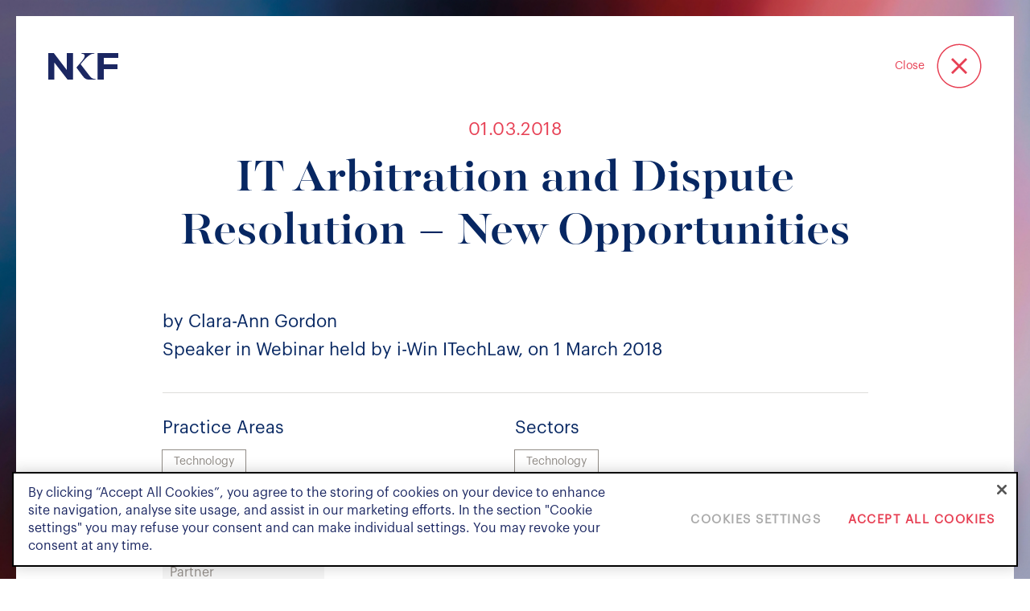

--- FILE ---
content_type: text/html; charset=UTF-8
request_url: https://www.nkf.ch/insights/speaking-engagements/it-arbitration-and-dispute-resolution-new-opportunities/
body_size: 21510
content:
<!doctype html>
<html lang="en-US">

<head>
	<meta charset="utf-8">
	<meta http-equiv="X-UA-Compatible" content="IE=edge,chrome=1">

	
	
	<meta name="format-detection" content="telephone=no">
	<meta name="viewport" content="width=device-width, initial-scale=1, maximum-scale=1, user-scalable=no">
	<meta name="referrer" content="no-referrer-when-downgrade">
  
	<!-- Favicon-->
	<!-- <link rel="apple-touch-icon" sizes="180x180" href="https://www.nkf.ch/app/themes/nkf/assets/images/favicon/apple-touch-icon.png">
	<link rel="icon" type="image/png" sizes="32x32" href="https://www.nkf.ch/app/themes/nkf/assets/images/favicon/favicon-32x32.png">
	<link rel="icon" type="image/png" sizes="16x16" href="https://www.nkf.ch/app/themes/nkf/assets/images/favicon/favicon-16x16.png">
	<link rel="shortcut icon" type="image/x-icon" href="https://www.nkf.ch/app/themes/nkf/assets/images/favicon/favicon.ico" /> -->

	<meta name='robots' content='index, follow, max-image-preview:large, max-snippet:-1, max-video-preview:-1' />

	<!-- This site is optimized with the Yoast SEO Premium plugin v19.6 (Yoast SEO v19.14) - https://yoast.com/wordpress/plugins/seo/ -->
	<title>IT Arbitration and Dispute Resolution - New Opportunities - Niederer Kraft Frey</title>
	<meta name="description" content="by Clara-Ann GordonSpeaker in Webinar held by i-Win ITechLaw, on 1 March 2018" />
	<link rel="canonical" href="https://www.nkf.ch/insights/speaking-engagements/it-arbitration-and-dispute-resolution-new-opportunities/" />
	<meta property="og:locale" content="en_US" />
	<meta property="og:type" content="article" />
	<meta property="og:title" content="IT Arbitration and Dispute Resolution - New Opportunities" />
	<meta property="og:description" content="by Clara-Ann GordonSpeaker in Webinar held by i-Win ITechLaw, on 1 March 2018" />
	<meta property="og:url" content="https://www.nkf.ch/insights/speaking-engagements/it-arbitration-and-dispute-resolution-new-opportunities/" />
	<meta property="og:site_name" content="Niederer Kraft Frey" />
	<meta property="article:modified_time" content="2022-11-01T11:27:48+00:00" />
	<meta name="twitter:card" content="summary_large_image" />
	<meta name="twitter:label1" content="Est. reading time" />
	<meta name="twitter:data1" content="1 minute" />
	<script type="application/ld+json" class="yoast-schema-graph">{"@context":"https://schema.org","@graph":[{"@type":"WebPage","@id":"https://www.nkf.ch/insights/speaking-engagements/it-arbitration-and-dispute-resolution-new-opportunities/","url":"https://www.nkf.ch/insights/speaking-engagements/it-arbitration-and-dispute-resolution-new-opportunities/","name":"IT Arbitration and Dispute Resolution - New Opportunities - Niederer Kraft Frey","isPartOf":{"@id":"https://www.nkf.ch/#website"},"datePublished":"2018-03-01T13:26:00+00:00","dateModified":"2022-11-01T11:27:48+00:00","description":"by Clara-Ann GordonSpeaker in Webinar held by i-Win ITechLaw, on 1 March 2018","breadcrumb":{"@id":"https://www.nkf.ch/insights/speaking-engagements/it-arbitration-and-dispute-resolution-new-opportunities/#breadcrumb"},"inLanguage":"en-US","potentialAction":[{"@type":"ReadAction","target":["https://www.nkf.ch/insights/speaking-engagements/it-arbitration-and-dispute-resolution-new-opportunities/"]}]},{"@type":"BreadcrumbList","@id":"https://www.nkf.ch/insights/speaking-engagements/it-arbitration-and-dispute-resolution-new-opportunities/#breadcrumb","itemListElement":[{"@type":"ListItem","position":1,"name":"Home","item":"https://www.nkf.ch/"},{"@type":"ListItem","position":2,"name":"Insights","item":"https://www.nkf.ch/insights/"},{"@type":"ListItem","position":3,"name":"IT Arbitration and Dispute Resolution &#8211; New Opportunities"}]},{"@type":"WebSite","@id":"https://www.nkf.ch/#website","url":"https://www.nkf.ch/","name":"Niederer Kraft Frey","description":"Niederer Kraft Frey","publisher":{"@id":"https://www.nkf.ch/#organization"},"potentialAction":[{"@type":"SearchAction","target":{"@type":"EntryPoint","urlTemplate":"https://www.nkf.ch/?s={search_term_string}"},"query-input":"required name=search_term_string"}],"inLanguage":"en-US"},{"@type":"Organization","@id":"https://www.nkf.ch/#organization","name":"NKF","url":"https://www.nkf.ch/","logo":{"@type":"ImageObject","inLanguage":"en-US","@id":"https://www.nkf.ch/#/schema/logo/image/","url":"https://www.nkf.ch/app/uploads/2022/07/Firm-Niederer-Kraft-Frey.png","contentUrl":"https://www.nkf.ch/app/uploads/2022/07/Firm-Niederer-Kraft-Frey.png","width":135,"height":58,"caption":"NKF"},"image":{"@id":"https://www.nkf.ch/#/schema/logo/image/"}}]}</script>
	<!-- / Yoast SEO Premium plugin. -->


<link rel="alternate" title="oEmbed (JSON)" type="application/json+oembed" href="https://www.nkf.ch/wp-json/oembed/1.0/embed?url=https%3A%2F%2Fwww.nkf.ch%2Finsights%2Fspeaking-engagements%2Fit-arbitration-and-dispute-resolution-new-opportunities%2F" />
<link rel="alternate" title="oEmbed (XML)" type="text/xml+oembed" href="https://www.nkf.ch/wp-json/oembed/1.0/embed?url=https%3A%2F%2Fwww.nkf.ch%2Finsights%2Fspeaking-engagements%2Fit-arbitration-and-dispute-resolution-new-opportunities%2F&#038;format=xml" />
<style id='wp-img-auto-sizes-contain-inline-css' type='text/css'>
img:is([sizes=auto i],[sizes^="auto," i]){contain-intrinsic-size:3000px 1500px}
/*# sourceURL=wp-img-auto-sizes-contain-inline-css */
</style>
<style id='wp-emoji-styles-inline-css' type='text/css'>

	img.wp-smiley, img.emoji {
		display: inline !important;
		border: none !important;
		box-shadow: none !important;
		height: 1em !important;
		width: 1em !important;
		margin: 0 0.07em !important;
		vertical-align: -0.1em !important;
		background: none !important;
		padding: 0 !important;
	}
/*# sourceURL=wp-emoji-styles-inline-css */
</style>
<style id='wp-block-library-inline-css' type='text/css'>
:root{--wp-block-synced-color:#7a00df;--wp-block-synced-color--rgb:122,0,223;--wp-bound-block-color:var(--wp-block-synced-color);--wp-editor-canvas-background:#ddd;--wp-admin-theme-color:#007cba;--wp-admin-theme-color--rgb:0,124,186;--wp-admin-theme-color-darker-10:#006ba1;--wp-admin-theme-color-darker-10--rgb:0,107,160.5;--wp-admin-theme-color-darker-20:#005a87;--wp-admin-theme-color-darker-20--rgb:0,90,135;--wp-admin-border-width-focus:2px}@media (min-resolution:192dpi){:root{--wp-admin-border-width-focus:1.5px}}.wp-element-button{cursor:pointer}:root .has-very-light-gray-background-color{background-color:#eee}:root .has-very-dark-gray-background-color{background-color:#313131}:root .has-very-light-gray-color{color:#eee}:root .has-very-dark-gray-color{color:#313131}:root .has-vivid-green-cyan-to-vivid-cyan-blue-gradient-background{background:linear-gradient(135deg,#00d084,#0693e3)}:root .has-purple-crush-gradient-background{background:linear-gradient(135deg,#34e2e4,#4721fb 50%,#ab1dfe)}:root .has-hazy-dawn-gradient-background{background:linear-gradient(135deg,#faaca8,#dad0ec)}:root .has-subdued-olive-gradient-background{background:linear-gradient(135deg,#fafae1,#67a671)}:root .has-atomic-cream-gradient-background{background:linear-gradient(135deg,#fdd79a,#004a59)}:root .has-nightshade-gradient-background{background:linear-gradient(135deg,#330968,#31cdcf)}:root .has-midnight-gradient-background{background:linear-gradient(135deg,#020381,#2874fc)}:root{--wp--preset--font-size--normal:16px;--wp--preset--font-size--huge:42px}.has-regular-font-size{font-size:1em}.has-larger-font-size{font-size:2.625em}.has-normal-font-size{font-size:var(--wp--preset--font-size--normal)}.has-huge-font-size{font-size:var(--wp--preset--font-size--huge)}.has-text-align-center{text-align:center}.has-text-align-left{text-align:left}.has-text-align-right{text-align:right}.has-fit-text{white-space:nowrap!important}#end-resizable-editor-section{display:none}.aligncenter{clear:both}.items-justified-left{justify-content:flex-start}.items-justified-center{justify-content:center}.items-justified-right{justify-content:flex-end}.items-justified-space-between{justify-content:space-between}.screen-reader-text{border:0;clip-path:inset(50%);height:1px;margin:-1px;overflow:hidden;padding:0;position:absolute;width:1px;word-wrap:normal!important}.screen-reader-text:focus{background-color:#ddd;clip-path:none;color:#444;display:block;font-size:1em;height:auto;left:5px;line-height:normal;padding:15px 23px 14px;text-decoration:none;top:5px;width:auto;z-index:100000}html :where(.has-border-color){border-style:solid}html :where([style*=border-top-color]){border-top-style:solid}html :where([style*=border-right-color]){border-right-style:solid}html :where([style*=border-bottom-color]){border-bottom-style:solid}html :where([style*=border-left-color]){border-left-style:solid}html :where([style*=border-width]){border-style:solid}html :where([style*=border-top-width]){border-top-style:solid}html :where([style*=border-right-width]){border-right-style:solid}html :where([style*=border-bottom-width]){border-bottom-style:solid}html :where([style*=border-left-width]){border-left-style:solid}html :where(img[class*=wp-image-]){height:auto;max-width:100%}:where(figure){margin:0 0 1em}html :where(.is-position-sticky){--wp-admin--admin-bar--position-offset:var(--wp-admin--admin-bar--height,0px)}@media screen and (max-width:600px){html :where(.is-position-sticky){--wp-admin--admin-bar--position-offset:0px}}

/*# sourceURL=wp-block-library-inline-css */
</style><style id='wp-block-columns-inline-css' type='text/css'>
.wp-block-columns{box-sizing:border-box;display:flex;flex-wrap:wrap!important}@media (min-width:782px){.wp-block-columns{flex-wrap:nowrap!important}}.wp-block-columns{align-items:normal!important}.wp-block-columns.are-vertically-aligned-top{align-items:flex-start}.wp-block-columns.are-vertically-aligned-center{align-items:center}.wp-block-columns.are-vertically-aligned-bottom{align-items:flex-end}@media (max-width:781px){.wp-block-columns:not(.is-not-stacked-on-mobile)>.wp-block-column{flex-basis:100%!important}}@media (min-width:782px){.wp-block-columns:not(.is-not-stacked-on-mobile)>.wp-block-column{flex-basis:0;flex-grow:1}.wp-block-columns:not(.is-not-stacked-on-mobile)>.wp-block-column[style*=flex-basis]{flex-grow:0}}.wp-block-columns.is-not-stacked-on-mobile{flex-wrap:nowrap!important}.wp-block-columns.is-not-stacked-on-mobile>.wp-block-column{flex-basis:0;flex-grow:1}.wp-block-columns.is-not-stacked-on-mobile>.wp-block-column[style*=flex-basis]{flex-grow:0}:where(.wp-block-columns){margin-bottom:1.75em}:where(.wp-block-columns.has-background){padding:1.25em 2.375em}.wp-block-column{flex-grow:1;min-width:0;overflow-wrap:break-word;word-break:break-word}.wp-block-column.is-vertically-aligned-top{align-self:flex-start}.wp-block-column.is-vertically-aligned-center{align-self:center}.wp-block-column.is-vertically-aligned-bottom{align-self:flex-end}.wp-block-column.is-vertically-aligned-stretch{align-self:stretch}.wp-block-column.is-vertically-aligned-bottom,.wp-block-column.is-vertically-aligned-center,.wp-block-column.is-vertically-aligned-top{width:100%}
/*# sourceURL=https://www.nkf.ch/wp/wp-includes/blocks/columns/style.min.css */
</style>
<style id='wp-block-group-inline-css' type='text/css'>
.wp-block-group{box-sizing:border-box}:where(.wp-block-group.wp-block-group-is-layout-constrained){position:relative}
/*# sourceURL=https://www.nkf.ch/wp/wp-includes/blocks/group/style.min.css */
</style>
<style id='wp-block-paragraph-inline-css' type='text/css'>
.is-small-text{font-size:.875em}.is-regular-text{font-size:1em}.is-large-text{font-size:2.25em}.is-larger-text{font-size:3em}.has-drop-cap:not(:focus):first-letter{float:left;font-size:8.4em;font-style:normal;font-weight:100;line-height:.68;margin:.05em .1em 0 0;text-transform:uppercase}body.rtl .has-drop-cap:not(:focus):first-letter{float:none;margin-left:.1em}p.has-drop-cap.has-background{overflow:hidden}:root :where(p.has-background){padding:1.25em 2.375em}:where(p.has-text-color:not(.has-link-color)) a{color:inherit}p.has-text-align-left[style*="writing-mode:vertical-lr"],p.has-text-align-right[style*="writing-mode:vertical-rl"]{rotate:180deg}
/*# sourceURL=https://www.nkf.ch/wp/wp-includes/blocks/paragraph/style.min.css */
</style>
<style id='global-styles-inline-css' type='text/css'>
:root{--wp--preset--aspect-ratio--square: 1;--wp--preset--aspect-ratio--4-3: 4/3;--wp--preset--aspect-ratio--3-4: 3/4;--wp--preset--aspect-ratio--3-2: 3/2;--wp--preset--aspect-ratio--2-3: 2/3;--wp--preset--aspect-ratio--16-9: 16/9;--wp--preset--aspect-ratio--9-16: 9/16;--wp--preset--color--black: #000000;--wp--preset--color--cyan-bluish-gray: #abb8c3;--wp--preset--color--white: #ffffff;--wp--preset--color--pale-pink: #f78da7;--wp--preset--color--vivid-red: #cf2e2e;--wp--preset--color--luminous-vivid-orange: #ff6900;--wp--preset--color--luminous-vivid-amber: #fcb900;--wp--preset--color--light-green-cyan: #7bdcb5;--wp--preset--color--vivid-green-cyan: #00d084;--wp--preset--color--pale-cyan-blue: #8ed1fc;--wp--preset--color--vivid-cyan-blue: #0693e3;--wp--preset--color--vivid-purple: #9b51e0;--wp--preset--gradient--vivid-cyan-blue-to-vivid-purple: linear-gradient(135deg,rgb(6,147,227) 0%,rgb(155,81,224) 100%);--wp--preset--gradient--light-green-cyan-to-vivid-green-cyan: linear-gradient(135deg,rgb(122,220,180) 0%,rgb(0,208,130) 100%);--wp--preset--gradient--luminous-vivid-amber-to-luminous-vivid-orange: linear-gradient(135deg,rgb(252,185,0) 0%,rgb(255,105,0) 100%);--wp--preset--gradient--luminous-vivid-orange-to-vivid-red: linear-gradient(135deg,rgb(255,105,0) 0%,rgb(207,46,46) 100%);--wp--preset--gradient--very-light-gray-to-cyan-bluish-gray: linear-gradient(135deg,rgb(238,238,238) 0%,rgb(169,184,195) 100%);--wp--preset--gradient--cool-to-warm-spectrum: linear-gradient(135deg,rgb(74,234,220) 0%,rgb(151,120,209) 20%,rgb(207,42,186) 40%,rgb(238,44,130) 60%,rgb(251,105,98) 80%,rgb(254,248,76) 100%);--wp--preset--gradient--blush-light-purple: linear-gradient(135deg,rgb(255,206,236) 0%,rgb(152,150,240) 100%);--wp--preset--gradient--blush-bordeaux: linear-gradient(135deg,rgb(254,205,165) 0%,rgb(254,45,45) 50%,rgb(107,0,62) 100%);--wp--preset--gradient--luminous-dusk: linear-gradient(135deg,rgb(255,203,112) 0%,rgb(199,81,192) 50%,rgb(65,88,208) 100%);--wp--preset--gradient--pale-ocean: linear-gradient(135deg,rgb(255,245,203) 0%,rgb(182,227,212) 50%,rgb(51,167,181) 100%);--wp--preset--gradient--electric-grass: linear-gradient(135deg,rgb(202,248,128) 0%,rgb(113,206,126) 100%);--wp--preset--gradient--midnight: linear-gradient(135deg,rgb(2,3,129) 0%,rgb(40,116,252) 100%);--wp--preset--font-size--small: 13px;--wp--preset--font-size--medium: 20px;--wp--preset--font-size--large: 36px;--wp--preset--font-size--x-large: 42px;--wp--preset--spacing--20: 0.44rem;--wp--preset--spacing--30: 0.67rem;--wp--preset--spacing--40: 1rem;--wp--preset--spacing--50: 1.5rem;--wp--preset--spacing--60: 2.25rem;--wp--preset--spacing--70: 3.38rem;--wp--preset--spacing--80: 5.06rem;--wp--preset--shadow--natural: 6px 6px 9px rgba(0, 0, 0, 0.2);--wp--preset--shadow--deep: 12px 12px 50px rgba(0, 0, 0, 0.4);--wp--preset--shadow--sharp: 6px 6px 0px rgba(0, 0, 0, 0.2);--wp--preset--shadow--outlined: 6px 6px 0px -3px rgb(255, 255, 255), 6px 6px rgb(0, 0, 0);--wp--preset--shadow--crisp: 6px 6px 0px rgb(0, 0, 0);}:where(.is-layout-flex){gap: 0.5em;}:where(.is-layout-grid){gap: 0.5em;}body .is-layout-flex{display: flex;}.is-layout-flex{flex-wrap: wrap;align-items: center;}.is-layout-flex > :is(*, div){margin: 0;}body .is-layout-grid{display: grid;}.is-layout-grid > :is(*, div){margin: 0;}:where(.wp-block-columns.is-layout-flex){gap: 2em;}:where(.wp-block-columns.is-layout-grid){gap: 2em;}:where(.wp-block-post-template.is-layout-flex){gap: 1.25em;}:where(.wp-block-post-template.is-layout-grid){gap: 1.25em;}.has-black-color{color: var(--wp--preset--color--black) !important;}.has-cyan-bluish-gray-color{color: var(--wp--preset--color--cyan-bluish-gray) !important;}.has-white-color{color: var(--wp--preset--color--white) !important;}.has-pale-pink-color{color: var(--wp--preset--color--pale-pink) !important;}.has-vivid-red-color{color: var(--wp--preset--color--vivid-red) !important;}.has-luminous-vivid-orange-color{color: var(--wp--preset--color--luminous-vivid-orange) !important;}.has-luminous-vivid-amber-color{color: var(--wp--preset--color--luminous-vivid-amber) !important;}.has-light-green-cyan-color{color: var(--wp--preset--color--light-green-cyan) !important;}.has-vivid-green-cyan-color{color: var(--wp--preset--color--vivid-green-cyan) !important;}.has-pale-cyan-blue-color{color: var(--wp--preset--color--pale-cyan-blue) !important;}.has-vivid-cyan-blue-color{color: var(--wp--preset--color--vivid-cyan-blue) !important;}.has-vivid-purple-color{color: var(--wp--preset--color--vivid-purple) !important;}.has-black-background-color{background-color: var(--wp--preset--color--black) !important;}.has-cyan-bluish-gray-background-color{background-color: var(--wp--preset--color--cyan-bluish-gray) !important;}.has-white-background-color{background-color: var(--wp--preset--color--white) !important;}.has-pale-pink-background-color{background-color: var(--wp--preset--color--pale-pink) !important;}.has-vivid-red-background-color{background-color: var(--wp--preset--color--vivid-red) !important;}.has-luminous-vivid-orange-background-color{background-color: var(--wp--preset--color--luminous-vivid-orange) !important;}.has-luminous-vivid-amber-background-color{background-color: var(--wp--preset--color--luminous-vivid-amber) !important;}.has-light-green-cyan-background-color{background-color: var(--wp--preset--color--light-green-cyan) !important;}.has-vivid-green-cyan-background-color{background-color: var(--wp--preset--color--vivid-green-cyan) !important;}.has-pale-cyan-blue-background-color{background-color: var(--wp--preset--color--pale-cyan-blue) !important;}.has-vivid-cyan-blue-background-color{background-color: var(--wp--preset--color--vivid-cyan-blue) !important;}.has-vivid-purple-background-color{background-color: var(--wp--preset--color--vivid-purple) !important;}.has-black-border-color{border-color: var(--wp--preset--color--black) !important;}.has-cyan-bluish-gray-border-color{border-color: var(--wp--preset--color--cyan-bluish-gray) !important;}.has-white-border-color{border-color: var(--wp--preset--color--white) !important;}.has-pale-pink-border-color{border-color: var(--wp--preset--color--pale-pink) !important;}.has-vivid-red-border-color{border-color: var(--wp--preset--color--vivid-red) !important;}.has-luminous-vivid-orange-border-color{border-color: var(--wp--preset--color--luminous-vivid-orange) !important;}.has-luminous-vivid-amber-border-color{border-color: var(--wp--preset--color--luminous-vivid-amber) !important;}.has-light-green-cyan-border-color{border-color: var(--wp--preset--color--light-green-cyan) !important;}.has-vivid-green-cyan-border-color{border-color: var(--wp--preset--color--vivid-green-cyan) !important;}.has-pale-cyan-blue-border-color{border-color: var(--wp--preset--color--pale-cyan-blue) !important;}.has-vivid-cyan-blue-border-color{border-color: var(--wp--preset--color--vivid-cyan-blue) !important;}.has-vivid-purple-border-color{border-color: var(--wp--preset--color--vivid-purple) !important;}.has-vivid-cyan-blue-to-vivid-purple-gradient-background{background: var(--wp--preset--gradient--vivid-cyan-blue-to-vivid-purple) !important;}.has-light-green-cyan-to-vivid-green-cyan-gradient-background{background: var(--wp--preset--gradient--light-green-cyan-to-vivid-green-cyan) !important;}.has-luminous-vivid-amber-to-luminous-vivid-orange-gradient-background{background: var(--wp--preset--gradient--luminous-vivid-amber-to-luminous-vivid-orange) !important;}.has-luminous-vivid-orange-to-vivid-red-gradient-background{background: var(--wp--preset--gradient--luminous-vivid-orange-to-vivid-red) !important;}.has-very-light-gray-to-cyan-bluish-gray-gradient-background{background: var(--wp--preset--gradient--very-light-gray-to-cyan-bluish-gray) !important;}.has-cool-to-warm-spectrum-gradient-background{background: var(--wp--preset--gradient--cool-to-warm-spectrum) !important;}.has-blush-light-purple-gradient-background{background: var(--wp--preset--gradient--blush-light-purple) !important;}.has-blush-bordeaux-gradient-background{background: var(--wp--preset--gradient--blush-bordeaux) !important;}.has-luminous-dusk-gradient-background{background: var(--wp--preset--gradient--luminous-dusk) !important;}.has-pale-ocean-gradient-background{background: var(--wp--preset--gradient--pale-ocean) !important;}.has-electric-grass-gradient-background{background: var(--wp--preset--gradient--electric-grass) !important;}.has-midnight-gradient-background{background: var(--wp--preset--gradient--midnight) !important;}.has-small-font-size{font-size: var(--wp--preset--font-size--small) !important;}.has-medium-font-size{font-size: var(--wp--preset--font-size--medium) !important;}.has-large-font-size{font-size: var(--wp--preset--font-size--large) !important;}.has-x-large-font-size{font-size: var(--wp--preset--font-size--x-large) !important;}
:where(.wp-block-columns.is-layout-flex){gap: 2em;}:where(.wp-block-columns.is-layout-grid){gap: 2em;}
/*# sourceURL=global-styles-inline-css */
</style>
<style id='core-block-supports-inline-css' type='text/css'>
.wp-container-core-columns-is-layout-9d6595d7{flex-wrap:nowrap;}
/*# sourceURL=core-block-supports-inline-css */
</style>

<style id='classic-theme-styles-inline-css' type='text/css'>
/*! This file is auto-generated */
.wp-block-button__link{color:#fff;background-color:#32373c;border-radius:9999px;box-shadow:none;text-decoration:none;padding:calc(.667em + 2px) calc(1.333em + 2px);font-size:1.125em}.wp-block-file__button{background:#32373c;color:#fff;text-decoration:none}
/*# sourceURL=/wp-includes/css/classic-themes.min.css */
</style>
<link rel='stylesheet' id='pb-accordion-blocks-style-css' href='https://www.nkf.ch/app/plugins/accordion-blocks/build/index.css?ver=1.5.0' type='text/css' media='all' />
<link rel='stylesheet' id='contact-form-7-css' href='https://www.nkf.ch/app/plugins/contact-form-7/includes/css/styles.css?ver=5.6.4' type='text/css' media='all' />
<link rel='stylesheet' id='slick-css' href='https://www.nkf.ch/app/themes/nkf/assets/css/slick.css?ver=6.9' type='text/css' media='all' />
<link rel='stylesheet' id='animate-css' href='https://www.nkf.ch/app/themes/nkf/assets/css/animate.css?ver=6.9' type='text/css' media='all' />
<link rel='stylesheet' id='font-awesome-css' href='https://www.nkf.ch/app/themes/nkf/assets/css/font-awesome.min.css?ver=6.9' type='text/css' media='all' />
<link rel='stylesheet' id='scrollbar-css' href='https://www.nkf.ch/app/themes/nkf/assets/css/jquery.mCustomScrollbar.css?ver=6.9' type='text/css' media='all' />
<link rel='stylesheet' id='nkf-style-css' href='https://www.nkf.ch/app/themes/nkf/style.css?ver=6.9' type='text/css' media='all' />
<link rel='stylesheet' id='header-css' href='https://www.nkf.ch/app/themes/nkf/assets/css/header.css?ver=6.9' type='text/css' media='all' />
<link rel='stylesheet' id='navigation-css' href='https://www.nkf.ch/app/themes/nkf/assets/css/nav.css?ver=6.9' type='text/css' media='all' />
<link rel='stylesheet' id='footer-css' href='https://www.nkf.ch/app/themes/nkf/assets/css/footer.css?ver=6.9' type='text/css' media='all' />
<link rel='stylesheet' id='search-css' href='https://www.nkf.ch/app/themes/nkf/assets/css/search.css?ver=6.9' type='text/css' media='all' />
<link rel='stylesheet' id='homepage-css' href='https://www.nkf.ch/app/themes/nkf/assets/css/home.css?ver=6.9' type='text/css' media='all' />
<link rel='stylesheet' id='banners-css' href='https://www.nkf.ch/app/themes/nkf/assets/css/banner.css?ver=6.9' type='text/css' media='all' />
<link rel='stylesheet' id='singlepage-css' href='https://www.nkf.ch/app/themes/nkf/assets/css/single.css?ver=6.9' type='text/css' media='all' />
<link rel='stylesheet' id='lawyers-css' href='https://www.nkf.ch/app/themes/nkf/assets/css/lawyer.css?ver=6.9' type='text/css' media='all' />
<link rel='stylesheet' id='media-css' href='https://www.nkf.ch/wp/wp-admin/css/media.min.css?ver=6.9' type='text/css' media='all' />
<link rel='stylesheet' id='tab-portrait-css' href='https://www.nkf.ch/app/themes/nkf/assets/css/media-768.css?ver=6.9' type='text/css' media='all' />
<link rel='stylesheet' id='tab-landscape-css' href='https://www.nkf.ch/app/themes/nkf/assets/css/media-991.css?ver=6.9' type='text/css' media='all' />
<link rel='stylesheet' id='desktop-css' href='https://www.nkf.ch/app/themes/nkf/assets/css/media-1025.css?ver=6.9' type='text/css' media='all' />
<script type="text/javascript" src="https://www.nkf.ch/app/themes/nkf/assets/js/jquery-3.6.0.min.js?ver=6.9" id="jquery-js"></script>
<script type="text/javascript" src="https://www.nkf.ch/app/themes/nkf/assets/js/vendor/slick/slick.js?ver=6.9" id="slick-js-js"></script>
<script type="text/javascript" src="https://www.nkf.ch/app/themes/nkf/assets/js/vendor/jquery.mCustomScrollbar.concat.min.js?ver=6.9" id="scrollbar-js-js"></script>
<script type="text/javascript" src="https://www.nkf.ch/app/themes/nkf/assets/js/vendor/wow/wow.min.js?ver=6.9" id="wow-js-js"></script>
<script type="text/javascript" src="https://www.nkf.ch/app/themes/nkf/assets/js/vendor/nice-select/jquery.nice-select.js?ver=6.9" id="nice-select-js"></script>
<link rel="https://api.w.org/" href="https://www.nkf.ch/wp-json/" /><link rel="alternate" title="JSON" type="application/json" href="https://www.nkf.ch/wp-json/wp/v2/insights/5507" /><link rel="EditURI" type="application/rsd+xml" title="RSD" href="https://www.nkf.ch/wp/xmlrpc.php?rsd" />
<meta name="generator" content="WordPress 6.9" />
<link rel='shortlink' href='https://www.nkf.ch/?p=5507' />
<link rel="icon" href="https://www.nkf.ch/app/uploads/2022/10/cropped-nkf-logo-32x32.png" sizes="32x32" />
<link rel="icon" href="https://www.nkf.ch/app/uploads/2022/10/cropped-nkf-logo-192x192.png" sizes="192x192" />
<link rel="apple-touch-icon" href="https://www.nkf.ch/app/uploads/2022/10/cropped-nkf-logo-180x180.png" />
<meta name="msapplication-TileImage" content="https://www.nkf.ch/app/uploads/2022/10/cropped-nkf-logo-270x270.png" />
	
	<script>
		!function(r) {
			var i = document.createElement("img");
			i.setAttribute("src", "//nkf.vuture.net/security/tracker.gif?referer=" + encodeURIComponent(r))
		}(document.referrer);
	</script>

	<!-- Google Tag Manager -->

<script>(function(w,d,s,l,i){w[l]=w[l]||[];w[l].push({'gtm.start':

new Date().getTime(),event:'gtm.js'});var f=d.getElementsByTagName(s)[0],

j=d.createElement(s),dl=l!='dataLayer'?'&l='+l:'';j.async=true;j.src=

'https://www.googletagmanager.com/gtm.js?id='+i+dl;f.parentNode.insertBefore(j,f);

})(window,document,'script','dataLayer','GTM-T78B8P2');</script>

<!-- End Google Tag Manager -->

<!-- Google Tag Manager (noscript) -->

<noscript><iframe src=https://www.googletagmanager.com/ns.html?id=GTM-T78B8P2

height="0" width="0" style="display:none;visibility:hidden"></iframe></noscript>

<!-- End Google Tag Manager (noscript) -->
<!-- CookiePro Cookies Consent Notice start for www.nkf.ch -->
<script type="text/javascript" src="https://cookie-cdn.cookiepro.com/consent/0a59f248-a628-4b8d-bdb2-026c8f2afb33/OtAutoBlock.js" ></script>
<script src="https://cookie-cdn.cookiepro.com/scripttemplates/otSDKStub.js" data-document-language="true" type="text/javascript" charset="UTF-8" data-domain-script="0a59f248-a628-4b8d-bdb2-026c8f2afb33" ></script>
<script type="text/javascript">
function OptanonWrapper() { }
</script>
<!-- CookiePro Cookies Consent Notice end for www.nkf.ch -->

<link rel='stylesheet' id='custom-block-practice-areas-list-css' href='https://www.nkf.ch/app/themes/nkf/template-parts/blocks/custom-practice-areas-list/custom-practice-areas-list.css?ver=6.9' type='text/css' media='all' />
<link rel='stylesheet' id='custom-block-lawyers-list-css' href='https://www.nkf.ch/app/themes/nkf/template-parts/blocks/custom-lawyers-list/custom-lawyers-list.css?ver=6.9' type='text/css' media='all' />
</head>

<body class="wp-singular insights-template-default single single-insights postid-5507 single-format-standard wp-theme-nkf">
		<div id="loader" class="center"></div>
	<header class="page-header">
		<div class="header_logo ">

			<!--<span class="visuallyhidden"></span> -->
			<span class="visuallyhidden">Niederer Kraft &amp; Frey</span>
							<a class="logo" href="https://www.nkf.ch">
					<svg class="logo_full" xmlns="http://www.w3.org/2000/svg" width="223" height="13.06" viewBox="0 0 223 13.06">
						<path fill="#1B2762" fill-rule="evenodd" d="M600.980154,54.0862444 C600.955454,54.042164 600.907955,54.0153323 600.857606,54.0153323 L598.930093,54.0153323 C598.876894,54.0153323 598.828445,54.0450388 598.803746,54.0919941 L596.600738,58.2834742 L594.339782,54.0910358 C594.314132,54.0440805 594.266633,54.0153323 594.214384,54.0153323 L592.035126,54.0153323 C591.983827,54.0153323 591.936328,54.0431222 591.911628,54.088161 C591.885979,54.1322415 591.886929,54.186863 591.911628,54.2319017 L595.406611,60.2565554 L595.406611,64.855301 C595.406611,64.9348375 595.47026,65 595.549108,65 L597.53647,65 C597.615319,65 597.678967,64.9348375 597.678967,64.855301 L597.678967,60.2699713 L600.982054,54.2280686 C601.006753,54.1849464 601.005804,54.1303249 600.980154,54.0862444 Z M575.227099,58.9676801 L573.783127,58.9676801 L573.783127,55.8456312 L575.227099,55.8456312 C576.539974,55.8456312 577.100463,56.2941023 577.100463,57.3462845 L577.100463,57.4066556 C577.100463,58.4578796 576.488675,58.9676801 575.227099,58.9676801 Z M577.052964,60.3188431 C578.133093,59.9901559 579.32912,59.2091646 579.32912,57.3616169 L579.32912,57.3012458 C579.32912,55.2131719 577.833849,54.0153323 575.227099,54.0153323 L571.668468,54.0153323 C571.589619,54.0153323 571.52502,54.0795365 571.52502,54.1590731 L571.52502,64.855301 C571.52502,64.9348375 571.589619,65 571.668468,65 L573.64063,65 C573.719478,65 573.783127,64.9348375 573.783127,64.855301 L573.783127,60.6762784 L574.822407,60.6762784 L577.553605,64.932921 C577.579254,64.9741267 577.624853,65 577.673302,65 L579.808861,65 C579.86111,65 579.908609,64.9702936 579.934259,64.9242965 C579.958958,64.8782995 579.956108,64.8208032 579.928559,64.7767227 L577.052964,60.3188431 Z M543.050268,54.0153323 L536.480194,54.0153323 C536.401346,54.0153323 536.337697,54.0795365 536.337697,54.1590731 L536.337697,64.855301 C536.337697,64.9348375 536.401346,65 536.480194,65 L538.453307,65 C538.532155,65 538.595804,64.9348375 538.595804,64.855301 L538.595804,60.6159073 L542.781423,60.6159073 C542.860272,60.6159073 542.924871,60.5517031 542.924871,60.4721666 L542.924871,58.9322241 C542.924871,58.8526875 542.860272,58.787525 542.781423,58.787525 L538.595804,58.787525 L538.595804,55.8906699 L543.050268,55.8906699 C543.129117,55.8906699 543.192765,55.8255074 543.192765,55.7459709 L543.192765,54.1590731 C543.192765,54.0795365 543.129117,54.0153323 543.050268,54.0153323 Z M568.467979,54.0153323 L561.898856,54.0153323 C561.820007,54.0153323 561.756358,54.0795365 561.756358,54.1590731 L561.756358,64.855301 C561.756358,64.9348375 561.820007,65 561.898856,65 L563.871018,65 C563.950816,65 564.014465,64.9348375 564.014465,64.855301 L564.014465,60.6159073 L568.200084,60.6159073 C568.278933,60.6159073 568.343532,60.5517031 568.343532,60.4721666 L568.343532,58.9322241 C568.343532,58.8526875 568.278933,58.787525 568.200084,58.787525 L564.014465,58.787525 L564.014465,55.8906699 L568.467979,55.8906699 C568.546828,55.8906699 568.611427,55.8255074 568.611427,55.7459709 L568.611427,54.1590731 C568.611427,54.0795365 568.546828,54.0153323 568.467979,54.0153323 Z M553.822111,54.0153323 L545.934413,54.0153323 C545.855564,54.0153323 545.790965,54.0795365 545.790965,54.1590731 L545.790965,55.7315968 C545.790965,55.8111334 545.855564,55.8753376 545.934413,55.8753376 L548.741609,55.8753376 L548.741609,64.855301 C548.741609,64.9348375 548.805257,65 548.884106,65 L550.871468,65 C550.950316,65 551.013965,64.9348375 551.013965,64.855301 L551.013965,55.8753376 L553.822111,55.8753376 C553.900959,55.8753376 553.965558,55.8111334 553.965558,55.7315968 L553.965558,54.1590731 C553.965558,54.0795365 553.900959,54.0153323 553.822111,54.0153323 Z M527.541816,60.6130325 L528.91834,56.2634376 L530.281564,60.6130325 L527.541816,60.6130325 Z M530.328113,54.0153323 L527.747962,54.0153323 C527.687164,54.0153323 527.632065,54.0555798 527.613065,54.1130761 L524.067733,64.8093039 C524.053483,64.8533844 524.060133,64.9022563 524.087683,64.9396289 C524.114282,64.9770015 524.157981,65 524.203581,65 L526.056995,65 C526.118744,65 526.173843,64.9587943 526.191892,64.8984232 L526.991777,62.3513372 L530.831603,62.3513372 L531.646687,64.8993815 C531.664737,64.9597526 531.719836,65 531.781585,65 L533.827845,65 C533.872495,65 533.916194,64.9770015 533.942793,64.9396289 C533.969393,64.9022563 533.976993,64.8543427 533.962743,64.8102622 L530.46396,54.1140343 C530.444011,54.0555798 530.388912,54.0153323 530.328113,54.0153323 Z M517.386512,58.9676801 L515.942539,58.9676801 L515.942539,55.8456312 L517.386512,55.8456312 C518.700336,55.8456312 519.260826,56.2941023 519.260826,57.3462845 L519.260826,57.4066556 C519.260826,58.4578796 518.648087,58.9676801 517.386512,58.9676801 Z M519.214277,60.3188431 C520.293456,59.9901559 521.488533,59.2091646 521.488533,57.3616169 L521.488533,57.3012458 C521.488533,55.2131719 519.993262,54.0153323 517.386512,54.0153323 L513.82788,54.0153323 C513.749032,54.0153323 513.684433,54.0795365 513.684433,54.1590731 L513.684433,64.855301 C513.684433,64.9348375 513.749032,65 513.82788,65 L515.800042,65 C515.878891,65 515.942539,64.9348375 515.942539,64.855301 L515.942539,60.6762784 L516.982769,60.6762784 L519.713967,64.932921 C519.739616,64.9741267 519.785216,65 519.833665,65 L521.968274,65 C522.020523,65 522.068972,64.9702936 522.093671,64.9242965 C522.118371,64.8782995 522.115521,64.8208032 522.087971,64.7767227 L519.214277,60.3188431 Z M506.53012,59.2628278 L510.840188,54.2386096 C510.876287,54.1954874 510.885787,54.1360746 510.862987,54.0843279 C510.839238,54.0325812 510.788889,54 510.73284,54 L508.61343,54 C508.571631,54 508.531732,54.0191654 508.504183,54.0517467 L504.692856,58.6131196 L504.692856,54.1590731 C504.692856,54.0795365 504.628257,54.0153323 504.549409,54.0153323 L502.577246,54.0153323 C502.498398,54.0153323 502.434749,54.0795365 502.434749,54.1590731 L502.434749,64.855301 C502.434749,64.9348375 502.498398,65 502.577246,65 L504.549409,65 C504.628257,65 504.692856,64.9348375 504.692856,64.855301 L504.692856,60.258472 L508.517482,64.9472951 C508.545032,64.9798763 508.584931,65 508.62768,65 L510.955135,65 C511.011184,65 511.061533,64.9664605 511.084333,64.9166304 C511.108082,64.865842 511.100483,64.8073874 511.065333,64.7642652 L506.53012,59.2628278 Z M489.93394,58.9676801 L488.490917,58.9676801 L488.490917,55.8456312 L489.93394,55.8456312 C491.247764,55.8456312 491.808254,56.2941023 491.808254,57.3462845 L491.808254,57.4066556 C491.808254,58.4578796 491.196465,58.9676801 489.93394,58.9676801 Z M491.761704,60.3188431 C492.841834,59.9901559 494.036911,59.2091646 494.036911,57.3616169 L494.036911,57.3012458 C494.036911,55.2131719 492.541639,54.0153323 489.93394,54.0153323 L486.375308,54.0153323 C486.29646,54.0153323 486.232811,54.0795365 486.232811,54.1590731 L486.232811,64.855301 C486.232811,64.9348375 486.29646,65 486.375308,65 L488.34747,65 C488.427269,65 488.490917,64.9348375 488.490917,64.855301 L488.490917,60.6762784 L489.531147,60.6762784 L492.262345,64.932921 C492.287994,64.9741267 492.333593,65 492.382043,65 L494.516652,65 C494.567951,65 494.6164,64.9702936 494.641099,64.9242965 C494.666749,64.8782995 494.663899,64.8208032 494.636349,64.7767227 L491.761704,60.3188431 Z M468.604,58.9676801 L467.160028,58.9676801 L467.160028,55.8456312 L468.604,55.8456312 C469.917825,55.8456312 470.478314,56.2941023 470.478314,57.3462845 L470.478314,57.4066556 C470.478314,58.4578796 469.865576,58.9676801 468.604,58.9676801 Z M470.430815,60.3188431 C471.510944,59.9901559 472.706971,59.2091646 472.706971,57.3616169 L472.706971,57.3012458 C472.706971,55.2131719 471.21075,54.0153323 468.604,54.0153323 L465.044418,54.0153323 C464.96557,54.0153323 464.901921,54.0795365 464.901921,54.1590731 L464.901921,64.855301 C464.901921,64.9348375 464.96557,65 465.044418,65 L467.01658,65 C467.095429,65 467.160028,64.9348375 467.160028,64.855301 L467.160028,60.6762784 L468.200258,60.6762784 L470.931455,64.932921 C470.957105,64.9741267 471.002704,65 471.050203,65 L473.186712,65 C473.238011,65 473.28646,64.9702936 473.311159,64.9242965 C473.336809,64.8782995 473.333959,64.8208032 473.306409,64.7767227 L470.430815,60.3188431 Z M449.34122,59.5455179 C449.34122,61.8980747 448.175593,63.140953 445.969735,63.140953 L444.956105,63.140953 L444.956105,55.8753376 L445.955485,55.8753376 C448.233542,55.8753376 449.34122,57.0367628 449.34122,59.4257339 L449.34122,59.5455179 Z M446.059033,54.0153323 L442.840495,54.0153323 C442.761647,54.0153323 442.697998,54.0795365 442.697998,54.1590731 L442.697998,64.855301 C442.697998,64.9348375 442.761647,65 442.840495,65 L446.029584,65 C449.572066,65 451.688625,62.9550483 451.688625,59.5311438 L451.688625,59.3960275 C451.688625,55.9769144 449.636665,54.0153323 446.059033,54.0153323 Z M589.264979,54.0153323 L582.579008,54.0153323 C582.500159,54.0153323 582.435561,54.0795365 582.435561,54.1590731 L582.435561,64.855301 C582.435561,64.9348375 582.500159,65 582.579008,65 L589.264979,65 C589.343828,65 589.407477,64.9348375 589.407477,64.855301 L589.407477,63.2856521 C589.407477,63.2061155 589.343828,63.140953 589.264979,63.140953 L584.693667,63.140953 L584.693667,60.3015942 L588.70449,60.3015942 C588.783339,60.3015942 588.847937,60.23739 588.847937,60.1578535 L588.847937,58.6619915 C588.847937,58.5824549 588.783339,58.5182507 588.70449,58.5182507 L584.693667,58.5182507 L584.693667,55.8753376 L589.264979,55.8753376 C589.343828,55.8753376 589.407477,55.8111334 589.407477,55.7315968 L589.407477,54.1590731 C589.407477,54.0795365 589.343828,54.0153323 589.264979,54.0153323 Z M483.123521,54.0153323 L476.437549,54.0153323 C476.358701,54.0153323 476.295052,54.0795365 476.295052,54.1590731 L476.295052,64.855301 C476.295052,64.9348375 476.358701,65 476.437549,65 L483.123521,65 C483.202369,65 483.266968,64.9348375 483.266968,64.855301 L483.266968,63.2856521 C483.266968,63.2061155 483.202369,63.140953 483.123521,63.140953 L478.553159,63.140953 L478.553159,60.3015942 L482.563981,60.3015942 C482.64283,60.3015942 482.706479,60.23739 482.706479,60.1578535 L482.706479,58.6619915 C482.706479,58.5824549 482.64283,58.5182507 482.563981,58.5182507 L478.553159,58.5182507 L478.553159,55.8753376 L483.123521,55.8753376 C483.202369,55.8753376 483.266968,55.8111334 483.266968,55.7315968 L483.266968,54.1590731 C483.266968,54.0795365 483.202369,54.0153323 483.123521,54.0153323 Z M461.637784,54.0153323 L454.951812,54.0153323 C454.872964,54.0153323 454.809315,54.0795365 454.809315,54.1590731 L454.809315,64.855301 C454.809315,64.9348375 454.872964,65 454.951812,65 L461.637784,65 C461.716632,65 461.781231,64.9348375 461.781231,64.855301 L461.781231,63.2856521 C461.781231,63.2061155 461.716632,63.140953 461.637784,63.140953 L457.067422,63.140953 L457.067422,60.3015942 L461.077295,60.3015942 C461.156143,60.3015942 461.220742,60.23739 461.220742,60.1578535 L461.220742,58.6619915 C461.220742,58.5824549 461.156143,58.5182507 461.077295,58.5182507 L457.067422,58.5182507 L457.067422,55.8753376 L461.637784,55.8753376 C461.716632,55.8753376 461.781231,55.8111334 461.781231,55.7315968 L461.781231,54.1590731 C461.781231,54.0795365 461.716632,54.0153323 461.637784,54.0153323 Z M439.387312,54.0153323 L432.70039,54.0153323 C432.621542,54.0153323 432.557893,54.0795365 432.557893,54.1590731 L432.557893,64.855301 C432.557893,64.9348375 432.621542,65 432.70039,65 L439.387312,65 C439.46616,65 439.530759,64.9348375 439.530759,64.855301 L439.530759,63.2856521 C439.530759,63.2061155 439.46616,63.140953 439.387312,63.140953 L434.816,63.140953 L434.816,60.3015942 L438.826823,60.3015942 C438.905671,60.3015942 438.96932,60.23739 438.96932,60.1578535 L438.96932,58.6619915 C438.96932,58.5824549 438.905671,58.5182507 438.826823,58.5182507 L434.816,58.5182507 L434.816,55.8753376 L439.387312,55.8753376 C439.46616,55.8753376 439.530759,55.8111334 439.530759,55.7315968 L439.530759,54.1590731 C439.530759,54.0795365 439.46616,54.0153323 439.387312,54.0153323 Z M428.715217,54.0153323 L426.727855,54.0153323 C426.649007,54.0153323 426.585358,54.0795365 426.585358,54.1590731 L426.585358,64.855301 C426.585358,64.9348375 426.649007,65 426.727855,65 L428.715217,65 C428.794065,65 428.857714,64.9348375 428.857714,64.855301 L428.857714,54.1590731 C428.857714,54.0795365 428.794065,54.0153323 428.715217,54.0153323 Z M422.758832,54.0153323 L420.964316,54.0153323 C420.885468,54.0153323 420.820869,54.0795365 420.820869,54.1590731 L420.820869,61.3604844 L416.6248,54.0872027 C416.5982,54.042164 416.551651,54.0153323 416.501302,54.0153323 L414.142497,54.0153323 C414.063649,54.0153323 414,54.0795365 414,54.1590731 L414,64.855301 C414,64.9348375 414.063649,65 414.142497,65 L415.937963,65 C416.016811,65 416.08046,64.9348375 416.08046,64.855301 L416.08046,57.1862532 L420.590023,64.9281296 C420.615673,64.9722101 420.662222,65 420.712571,65 L422.758832,65 C422.83768,65 422.901329,64.9348375 422.901329,64.855301 L422.901329,54.1590731 C422.901329,54.0795365 422.83768,54.0153323 422.758832,54.0153323 Z" transform="translate(-414 -54)"></path>
					</svg>

					<svg class="logo_main" xmlns="http://www.w3.org/2000/svg" width="100" height="38" viewBox="0 0 100 38">
						<path fill="#1b2762" fill-rule="evenodd" d="M310.576083,41 L319.211268,41 L319.211268,79 L311.523209,79 L292.636232,54.5180529 L292.636232,79 L284,79 L284,41 L291.91122,41 L310.576083,65.4288631 L310.576083,41 Z M354.422535,41 L384,41 L384,47.9489039 L363.201144,47.9489039 L363.201144,57.1773587 L382.769796,57.1773587 L382.769796,64.1262626 L363.201144,64.1262626 L363.201144,79 L354.422535,79 L354.422535,41 Z M351.605634,78.0818035 L351.605634,79 L342.821255,79 C336.928018,79 335.594458,77.4344492 329.756169,69.2301836 C326.531109,64.8043737 324.140845,61.7276458 324.140845,61.7276458 L331.813571,52.712905 C331.813571,52.712905 341.375684,42.1336393 331.479653,41.9181965 L331.479653,41 L349.826145,41 L349.826145,41.9181965 C346.101264,41.9181965 342.209424,42.0259179 330.201041,56.9776458 C343.211179,73.8714363 343.765948,74.5731641 343.765948,74.5731641 C346.490131,78.0818035 350.104058,78.0818035 351.605634,78.0818035 Z" transform="translate(-284 -41)" />
					</svg>
				</a>
			
		</div>

		<a class="search" href="javascript:void(0)">
			<svg width="20" height="20" viewBox="0 0 20 20" fill="none" xmlns="http://www.w3.org/2000/svg">
				<g clip-path="url(#clip0_953_13848)">
					<path d="M8.5 16C12.6421 16 16 12.6421 16 8.5C16 4.35786 12.6421 1 8.5 1C4.35786 1 1 4.35786 1 8.5C1 12.6421 4.35786 16 8.5 16Z" stroke="currentColor" stroke-width="2" stroke-linecap="round" stroke-linejoin="round" />
					<path d="M19 18.9998L13.8 13.7998" stroke="currentColor" stroke-width="2" stroke-linecap="round" stroke-linejoin="round" />
				</g>
				<defs>
					<clipPath id="clip0_953_13848">
						<rect width="20" height="20" fill="currentColor" />
					</clipPath>
				</defs>
			</svg>
		</a>
		<div class="nav-button"> <span class="txt">Menu</span><span class="nav_open"></span> <span class="nav_close"></span></div>
		<nav>
			<div class="nav_wrapper">
				<div class="header-menu">
					<div class="header-menu-list">
						<div class="menu-menu-1-container"><ul id="menu-menu-1" class="menu"><li id="menu-item-113" class="menu-item menu-item-type-custom menu-item-object-custom menu-item-113"><a href="/lawyers">Lawyers</a></li>
<li id="menu-item-114" class="menu-item menu-item-type-custom menu-item-object-custom menu-item-has-children menu-item-114"><a href="/practice-areas">Practice Areas</a>
<ul class="sub-menu">
	<li id="menu-item-273" class="menu-item menu-item-type-post_type menu-item-object-practiceareas menu-item-273"><a href="https://www.nkf.ch/practice-areas/antitrust-competition/">Antitrust / Competition</a></li>
	<li id="menu-item-2672" class="menu-item menu-item-type-post_type menu-item-object-practiceareas menu-item-2672"><a href="https://www.nkf.ch/practice-areas/banking-finance-regulatory/">Banking, Finance &amp; Regulatory</a></li>
	<li id="menu-item-271" class="menu-item menu-item-type-post_type menu-item-object-practiceareas menu-item-271"><a href="https://www.nkf.ch/practice-areas/capital-markets/">Capital Markets</a></li>
	<li id="menu-item-270" class="menu-item menu-item-type-post_type menu-item-object-practiceareas menu-item-270"><a href="https://www.nkf.ch/practice-areas/commercial/">Commercial</a></li>
	<li id="menu-item-2783" class="menu-item menu-item-type-post_type menu-item-object-practiceareas menu-item-2783"><a href="https://www.nkf.ch/practice-areas/compliance/">Compliance</a></li>
	<li id="menu-item-269" class="menu-item menu-item-type-post_type menu-item-object-practiceareas menu-item-269"><a href="https://www.nkf.ch/practice-areas/corporate-ma/">Corporate / M&#038;A</a></li>
	<li id="menu-item-268" class="menu-item menu-item-type-post_type menu-item-object-practiceareas menu-item-268"><a href="https://www.nkf.ch/practice-areas/dispute-resolution/">Dispute Resolution</a></li>
	<li id="menu-item-267" class="menu-item menu-item-type-post_type menu-item-object-practiceareas menu-item-267"><a href="https://www.nkf.ch/practice-areas/employment/">Employment</a></li>
	<li id="menu-item-299" class="menu-item menu-item-type-post_type menu-item-object-practiceareas menu-item-299"><a href="https://www.nkf.ch/practice-areas/esg/">ESG</a></li>
	<li id="menu-item-298" class="menu-item menu-item-type-post_type menu-item-object-practiceareas menu-item-298"><a href="https://www.nkf.ch/practice-areas/intellectual-property/">Intellectual Property</a></li>
	<li id="menu-item-297" class="menu-item menu-item-type-post_type menu-item-object-practiceareas menu-item-297"><a href="https://www.nkf.ch/practice-areas/investigations-white-collar-crime/">Investigations &#038; White Collar</a></li>
	<li id="menu-item-296" class="menu-item menu-item-type-post_type menu-item-object-practiceareas menu-item-296"><a href="https://www.nkf.ch/practice-areas/private-clients/">Private Clients</a></li>
	<li id="menu-item-24489" class="menu-item menu-item-type-post_type menu-item-object-practiceareas menu-item-24489"><a href="https://www.nkf.ch/practice-areas/private-equity/">Private Equity</a></li>
	<li id="menu-item-295" class="menu-item menu-item-type-post_type menu-item-object-practiceareas menu-item-295"><a href="https://www.nkf.ch/practice-areas/real-estate/">Real Estate</a></li>
	<li id="menu-item-294" class="menu-item menu-item-type-post_type menu-item-object-practiceareas menu-item-294"><a href="https://www.nkf.ch/practice-areas/sports/">Sports</a></li>
	<li id="menu-item-293" class="menu-item menu-item-type-post_type menu-item-object-practiceareas menu-item-293"><a href="https://www.nkf.ch/practice-areas/tax/">Tax</a></li>
	<li id="menu-item-292" class="menu-item menu-item-type-post_type menu-item-object-practiceareas menu-item-292"><a href="https://www.nkf.ch/practice-areas/technology/">Technology</a></li>
	<li id="menu-item-12432" class="hidden-nav menu-item menu-item-type-custom menu-item-object-custom menu-item-12432"><a>`</a></li>
</ul>
</li>
<li id="menu-item-116" class="menu-item menu-item-type-custom menu-item-object-custom menu-item-has-children menu-item-116"><a href="/sectors">Sectors</a>
<ul class="sub-menu">
	<li id="menu-item-24490" class="menu-item menu-item-type-post_type menu-item-object-sectors menu-item-24490"><a href="https://www.nkf.ch/sectors/aerospace/">Aerospace</a></li>
	<li id="menu-item-31923" class="menu-item menu-item-type-post_type menu-item-object-sectors menu-item-31923"><a href="https://www.nkf.ch/sectors/defence/">Defence</a></li>
	<li id="menu-item-277" class="menu-item menu-item-type-post_type menu-item-object-sectors menu-item-277"><a href="https://www.nkf.ch/sectors/energy-chemicals-commodities/">Energy, Chemicals &amp; Commodities</a></li>
	<li id="menu-item-276" class="menu-item menu-item-type-post_type menu-item-object-sectors menu-item-276"><a href="https://www.nkf.ch/sectors/financial-services/">Financial Services</a></li>
	<li id="menu-item-274" class="menu-item menu-item-type-post_type menu-item-object-sectors menu-item-274"><a href="https://www.nkf.ch/sectors/industrials/">Industrials</a></li>
	<li id="menu-item-304" class="menu-item menu-item-type-post_type menu-item-object-sectors menu-item-304"><a href="https://www.nkf.ch/sectors/infrastructure-transport/">Infrastructure &amp; Transport</a></li>
	<li id="menu-item-22041" class="menu-item menu-item-type-post_type menu-item-object-sectors menu-item-22041"><a href="https://www.nkf.ch/sectors/insurance/">Insurance</a></li>
	<li id="menu-item-2781" class="menu-item menu-item-type-post_type menu-item-object-sectors menu-item-2781"><a href="https://www.nkf.ch/sectors/life-sciences-healthcare/">Life Sciences &amp; Healthcare</a></li>
	<li id="menu-item-22044" class="menu-item menu-item-type-post_type menu-item-object-sectors menu-item-22044"><a href="https://www.nkf.ch/sectors/luxury-fashion/">Luxury &amp; Fashion</a></li>
	<li id="menu-item-302" class="menu-item menu-item-type-post_type menu-item-object-sectors menu-item-302"><a href="https://www.nkf.ch/sectors/public-sector/">Public Sector</a></li>
	<li id="menu-item-301" class="menu-item menu-item-type-post_type menu-item-object-sectors menu-item-301"><a href="https://www.nkf.ch/sectors/real-estate/">Real Estate</a></li>
	<li id="menu-item-22042" class="menu-item menu-item-type-post_type menu-item-object-sectors menu-item-22042"><a href="https://www.nkf.ch/sectors/sports-entertainment/">Sports &amp; Entertainment</a></li>
	<li id="menu-item-300" class="menu-item menu-item-type-post_type menu-item-object-sectors menu-item-300"><a href="https://www.nkf.ch/sectors/technology/">Technology</a></li>
	<li id="menu-item-22043" class="menu-item menu-item-type-post_type menu-item-object-sectors menu-item-22043"><a href="https://www.nkf.ch/sectors/tourism-hospitality/">Tourism &amp; Hospitality</a></li>
	<li id="menu-item-23338" class="hidden-nav menu-item menu-item-type-custom menu-item-object-custom menu-item-23338"><a>`</a></li>
	<li id="menu-item-23339" class="hidden-nav menu-item menu-item-type-custom menu-item-object-custom menu-item-23339"><a>`</a></li>
	<li id="menu-item-23340" class="hidden-nav menu-item menu-item-type-custom menu-item-object-custom menu-item-23340"><a>`</a></li>
	<li id="menu-item-23341" class="hidden-nav menu-item menu-item-type-custom menu-item-object-custom menu-item-23341"><a>`</a></li>
	<li id="menu-item-23342" class="hidden-nav menu-item menu-item-type-custom menu-item-object-custom menu-item-23342"><a>`</a></li>
</ul>
</li>
<li id="menu-item-117" class="menu-item menu-item-type-custom menu-item-object-custom menu-item-has-children menu-item-117"><a href="/news">News</a>
<ul class="sub-menu">
	<li id="menu-item-261" class="menu-item menu-item-type-taxonomy menu-item-object-newstypes menu-item-261"><a href="https://www.nkf.ch/./news/awards-rankings/">Awards &amp; Rankings</a></li>
	<li id="menu-item-263" class="menu-item menu-item-type-taxonomy menu-item-object-newstypes menu-item-263"><a href="https://www.nkf.ch/./news/deals-cases/">Deals &amp; Cases</a></li>
	<li id="menu-item-260" class="menu-item menu-item-type-taxonomy menu-item-object-newstypes menu-item-260"><a href="https://www.nkf.ch/./news/events/">Events</a></li>
	<li id="menu-item-259" class="menu-item menu-item-type-taxonomy menu-item-object-newstypes menu-item-259"><a href="https://www.nkf.ch/./news/firm-news/">Firm News</a></li>
	<li id="menu-item-262" class="menu-item menu-item-type-taxonomy menu-item-object-newstypes menu-item-262"><a href="https://www.nkf.ch/./news/in-the-media/">In the Media</a></li>
	<li id="menu-item-30280" class="menu-item menu-item-type-post_type menu-item-object-page menu-item-30280"><a href="https://www.nkf.ch/?page_id=29122">IBA Toronto 2025</a></li>
</ul>
</li>
<li id="menu-item-132" class="menu-item menu-item-type-custom menu-item-object-custom menu-item-has-children menu-item-132"><a href="/insights">Insights</a>
<ul class="sub-menu">
	<li id="menu-item-266" class="menu-item menu-item-type-taxonomy menu-item-object-insighttypes menu-item-266"><a href="https://www.nkf.ch/./insights/newsletters-alerts/">Newsletters &amp; Alerts</a></li>
	<li id="menu-item-264" class="menu-item menu-item-type-taxonomy menu-item-object-insighttypes menu-item-264"><a href="https://www.nkf.ch/./insights/publications/">Publications</a></li>
	<li id="menu-item-265" class="menu-item menu-item-type-taxonomy menu-item-object-insighttypes menu-item-265"><a href="https://www.nkf.ch/./insights/speaking-engagements/">Speaking Engagements</a></li>
</ul>
</li>
<li id="menu-item-138" class="menu-item menu-item-type-custom menu-item-object-custom menu-item-has-children menu-item-138"><a href="/career/">Career</a>
<ul class="sub-menu">
	<li id="menu-item-305" class="menu-item menu-item-type-custom menu-item-object-custom menu-item-305"><a href="/job-positions-at-nkf/">Open Positions</a></li>
	<li id="menu-item-306" class="menu-item menu-item-type-custom menu-item-object-custom menu-item-306"><a href="/career/professional-development/">Professional Development</a></li>
	<li id="menu-item-12431" class="menu-item menu-item-type-post_type menu-item-object-career menu-item-12431"><a href="https://www.nkf.ch/career/career-profiles/">Career Profiles</a></li>
	<li id="menu-item-308" class="menu-item menu-item-type-custom menu-item-object-custom menu-item-308"><a href="/career/nkf-life-benefits/">NKF Life &#038; Benefits</a></li>
	<li id="menu-item-309" class="menu-item menu-item-type-custom menu-item-object-custom menu-item-309"><a href="/career/student-events/">Career Events</a></li>
	<li id="menu-item-307" class="menu-item menu-item-type-custom menu-item-object-custom menu-item-307"><a href="/career/career-partnership/">Career Partnerships</a></li>
	<li id="menu-item-12430" class="menu-item menu-item-type-post_type menu-item-object-career menu-item-12430"><a href="https://www.nkf.ch/career/nkf-alumni-community/">NKF Alumni-Community</a></li>
	<li id="menu-item-12897" class="hidden-nav menu-item menu-item-type-custom menu-item-object-custom menu-item-12897"><a href="#">`</a></li>
	<li id="menu-item-12898" class="hidden-nav menu-item menu-item-type-custom menu-item-object-custom menu-item-12898"><a href="#">`</a></li>
</ul>
</li>
<li id="menu-item-139" class="menu-item menu-item-type-custom menu-item-object-custom menu-item-has-children menu-item-139"><a href="/firm">Firm</a>
<ul class="sub-menu">
	<li id="menu-item-310" class="menu-item menu-item-type-custom menu-item-object-custom menu-item-310"><a href="/firm/we-are-nkf/">We are NKF</a></li>
	<li id="menu-item-311" class="menu-item menu-item-type-custom menu-item-object-custom menu-item-311"><a href="/firm/corporate-social-responsibility/">CSR</a></li>
	<li id="menu-item-312" class="menu-item menu-item-type-custom menu-item-object-custom menu-item-312"><a href="/firm/our-approach/">Our Approach</a></li>
	<li id="menu-item-313" class="menu-item menu-item-type-custom menu-item-object-custom menu-item-313"><a href="/firm/our-values/">Our Values</a></li>
	<li id="menu-item-314" class="menu-item menu-item-type-custom menu-item-object-custom menu-item-314"><a href="/firm/the-nkf-story/">The NKF Story</a></li>
</ul>
</li>
<li id="menu-item-315" class="menu-item menu-item-type-custom menu-item-object-custom menu-item-315"><a href="/the-lab">The Lab</a></li>
</ul></div>					</div>
				</div>
				<div class="secondary-menu-wrap">
					<div class="secondary-header-menu">
						<div class="menu-secondary-header-container"><ul id="menu-secondary-header" class="menu"><li id="menu-item-181" class="menu-item menu-item-type-post_type menu-item-object-page menu-item-privacy-policy menu-item-181"><a rel="privacy-policy" href="https://www.nkf.ch/policies-notices/">Policies &#038; Notices</a></li>
<li id="menu-item-182" class="menu-item menu-item-type-post_type menu-item-object-page menu-item-182"><a href="https://www.nkf.ch/contact/">Contact</a></li>
</ul></div>					</div>
					<div class="social-menu">
						<div class="menu-social-media-menu-container"><ul id="menu-social-media-menu" class="menu"><li id="menu-item-173" class="linked_in menu-item menu-item-type-custom menu-item-object-custom menu-item-173"><a target="_blank" href="https://www.linkedin.com/company/niederer-kraft-frey-ag/">Linked In</a></li>
<li id="menu-item-174" class="instagram menu-item menu-item-type-custom menu-item-object-custom menu-item-174"><a target="_blank" href="https://www.instagram.com/nkf.ch/">Instagram</a></li>
</ul></div>					</div>
				</div>
			</div>
		</nav>

		<!-- Breadcrumb -->
		<div class="breadcrumb"><a href="https://www.nkf.ch/wp">Home</a><div><span></span></div></div>

		<!-- Back or Close Button -->
				<a href="https://www.nkf.ch" class="btn_back_arrow"><span>Close</span></a>
	 

	</header>


	<div class="wrap-search">
		<a class="logo-search-popup" href="https://www.nkf.ch">
			<svg class="logo_main" xmlns="http://www.w3.org/2000/svg" width="100" height="38" viewBox="0 0 100 38">
				<path fill="#1b2762" fill-rule="evenodd" d="M310.576083,41 L319.211268,41 L319.211268,79 L311.523209,79 L292.636232,54.5180529 L292.636232,79 L284,79 L284,41 L291.91122,41 L310.576083,65.4288631 L310.576083,41 Z M354.422535,41 L384,41 L384,47.9489039 L363.201144,47.9489039 L363.201144,57.1773587 L382.769796,57.1773587 L382.769796,64.1262626 L363.201144,64.1262626 L363.201144,79 L354.422535,79 L354.422535,41 Z M351.605634,78.0818035 L351.605634,79 L342.821255,79 C336.928018,79 335.594458,77.4344492 329.756169,69.2301836 C326.531109,64.8043737 324.140845,61.7276458 324.140845,61.7276458 L331.813571,52.712905 C331.813571,52.712905 341.375684,42.1336393 331.479653,41.9181965 L331.479653,41 L349.826145,41 L349.826145,41.9181965 C346.101264,41.9181965 342.209424,42.0259179 330.201041,56.9776458 C343.211179,73.8714363 343.765948,74.5731641 343.765948,74.5731641 C346.490131,78.0818035 350.104058,78.0818035 351.605634,78.0818035 Z" transform="translate(-284 -41)" />
			</svg>
		</a>
		<a href="#"><span class="close">Close </span></a>
		<div class="search-container reset-box-sizing">
			<div class="search-scroll-bar custom-scroll-bar">
				<div class="search-container__inner">
					<div class="search-area">
  <form role="search" method="get" id="search-form" action="https://www.nkf.ch/" class="input-group mb-3">
    <div class="input-group">
      <div class="input-box">
        <input type="search" class="form-control border-0 search-field" name="s" id="search-input" value="">
        <label for="search-input">Search nkf.ch</label>
        <span class="icon-search text-primary">
          <svg width="20" height="20" viewBox="0 0 20 20" fill="none" xmlns="http://www.w3.org/2000/svg">
            <g clip-path="url(#clip0_944_16290)">
              <path d="M8.5 16C12.6421 16 16 12.6421 16 8.5C16 4.35786 12.6421 1 8.5 1C4.35786 1 1 4.35786 1 8.5C1 12.6421 4.35786 16 8.5 16Z" stroke="currentColor" stroke-width="2" stroke-linecap="round" stroke-linejoin="round" />
              <path d="M18.9998 18.9998L13.7998 13.7998" stroke="currentColor" stroke-width="2" stroke-linecap="round" stroke-linejoin="round" />
            </g>
            <defs>
              <clipPath id="clip0_944_16290">
                <rect width="20" height="20" fill="white" />
              </clipPath>
            </defs>
          </svg>
        </span>
      </div>
      <div class="input-group-append">
        <span class="input-group-append p-0">
          <i class="fas fa-search text-muted"></i>
        </span>
      </div>
    </div>
  </form>
</div>					<div id="show_searchResult" class="search-result"></div>
				</div>
			</div>
		</div>
	</div>    <div class="main has-narrow-content">
      <div class="single_wrap">
        <div class="singlePage" style="padding-top:0">
          <span class="date">01.03.2018</span>
          <h1>IT Arbitration and Dispute Resolution &#8211; New Opportunities</h1>                  
          
<p>by Clara-Ann Gordon<br>Speaker in Webinar held by i-Win ITechLaw, on 1 March 2018</p>



<div class="wp-block-group"><div class="wp-block-group__inner-container is-layout-flow wp-block-group-is-layout-flow">
<div class="wp-block-columns is-layout-flex wp-container-core-columns-is-layout-9d6595d7 wp-block-columns-is-layout-flex">
<div class="wp-block-column is-layout-flow wp-block-column-is-layout-flow">
<div class="list-practice">
                        <h5>Practice Areas</h5>
                <div class="c_tag_list">


                                        <a href="https://www.nkf.ch/practice-areas/technology/"><span>Technology</span></a>
                        </div>
        </div>
</div>



<div class="wp-block-column is-layout-flow wp-block-column-is-layout-flow">
<div class="list-sector">
                        <h5>Sectors</h5>
                <div class="c_tag_list">
                                        <a href="https://www.nkf.ch/sectors/technology/"><span>Technology</span></a>
                        </div>
        </div>
</div>
</div>



<div class="wp-block-columns is-layout-flex wp-container-core-columns-is-layout-9d6595d7 wp-block-columns-is-layout-flex">
<div class="wp-block-column is-layout-flow wp-block-column-is-layout-flow"><!-- Lawyer listing Block -->
<div class="list-lawyer">
    
            <h5>Lawyers</h5>
        <div class="lawyerList reset-box-sizing" id="profile-group">
        <div class="profile-group">
            <div class="avatar-list">
                
                                            <div class="lawyer_list-item">
                                <a href="https://www.nkf.ch/lawyers/clara-ann-gordon/" class="lawyer_list-box">
                                    <p class="text-primary">Clara-Ann Gordon</p>
                                                                            <span class="text-gray">Partner</span>
                                                                    </a>
                            </div>

                            </div>
                    </div>
    </div>
</div>



<script>
    if ($(".avatar-list .avatar").length) {
        $(".avatar-list .avatar").sort(() => 0.5 - Math.random()).slice(0, 4).fadeIn();
    }
</script></div>
</div>
</div></div>
       
<div class="deals-cases__social">
       <a href="https://www.linkedin.com/sharing/share-offsite/?url=https://www.nkf.ch/insights/speaking-engagements/it-arbitration-and-dispute-resolution-new-opportunities/" target="_blank" title="LinkedIn">
              <svg width="40" height="40" viewBox="0 0 40 40" fill="none" xmlns="http://www.w3.org/2000/svg">
                     <path fill-rule="evenodd" clip-rule="evenodd" d="M29 28H25.022V21.6721C25.022 20.0152 24.4001 18.8857 23.0312 18.8857C21.9845 18.8857 21.4022 19.648 21.1313 20.3842C21.0305 20.647 21.0458 21.0142 21.0458 21.3832V28H17.1038C17.1038 28 17.1551 16.7905 17.1038 15.7717H21.0458V17.6905C21.2789 16.8517 22.538 15.6547 24.5477 15.6547C27.0407 15.6547 29 17.4142 29 21.1996V28ZM13.1186 14.2426H13.0934C11.8235 14.2426 11 13.3075 11 12.124C11 10.9162 11.8478 10 13.1429 10C14.4371 10 15.2336 10.9144 15.2579 12.1204C15.2579 13.3039 14.4371 14.2426 13.1186 14.2426ZM11.4545 27.9991H14.9618V15.7717H11.4545V27.9991Z" fill="currentColor" />
              </svg>
              <span>LinkedIn</span>
       </a>
       <a href="https://twitter.com/intent/tweet?url=https://www.nkf.ch/insights/speaking-engagements/it-arbitration-and-dispute-resolution-new-opportunities/" target="_blank" title="Twitter">
       
              <!-- <svg width="40" height="40" viewBox="0 0 40 40" fill="none" xmlns="http://www.w3.org/2000/svg">
                     <path fill-rule="evenodd" clip-rule="evenodd" d="M9 26.958C11.0884 28.2476 13.5687 29 16.2329 29C24.9942 29 29.9434 21.8739 29.6457 15.4826C30.5668 14.8429 31.3673 14.0426 32 13.1303C31.1532 13.4921 30.2437 13.7361 29.2897 13.8458C30.2637 13.2847 31.0119 12.3942 31.364 11.3319C30.4524 11.8529 29.4423 12.2312 28.3681 12.4353C27.5072 11.552 26.2814 11 24.9235 11C21.8777 11 19.6391 13.7372 20.3274 16.5799C16.4051 16.3905 12.9284 14.5811 10.6017 11.8316C9.36556 13.8742 9.96028 16.5467 12.0624 17.8988C11.2877 17.8755 10.5597 17.6702 9.92366 17.3299C9.8732 19.4356 11.4392 21.4044 13.7089 21.8432C13.0438 22.0178 12.3167 22.0565 11.5788 21.9207C12.1777 23.7269 13.9206 25.0397 15.9858 25.0763C14.0022 26.5746 11.5036 27.2427 9 26.958Z" fill="currentColor" />
              </svg> -->
              
              <svg xmlns="http://www.w3.org/2000/svg" width="30" height="30" fill="none" viewBox="0 0 512 512" id="twitter"><g clip-path="url(#clip0_84_15698)"><rect width="512" height="512" fill="" rx="60"></rect><path fill="currentColor" d="M355.904 100H408.832L293.2 232.16L429.232 412H322.72L239.296 302.928L143.84 412H90.8805L214.56 270.64L84.0645 100H193.28L268.688 199.696L355.904 100ZM337.328 380.32H366.656L177.344 130.016H145.872L337.328 380.32Z"></path></g><defs><clipPath id="clip0_84_15698"><rect width="512" height="512" fill="currentColor"></rect></clipPath></defs></svg>

              <span>Twitter</span>
       </a>
       <a href="https://www.xing-share.com/app/user?op=share;sc_p=xing-share;url=https://www.nkf.ch/insights/speaking-engagements/it-arbitration-and-dispute-resolution-new-opportunities/" target="_blank" title="Twitter">
              <svg width="40" height="40" viewBox="0 0 40 40" fill="none" xmlns="http://www.w3.org/2000/svg">
                     <path d="M13.3935 14.5559C13.2384 14.5559 13.1046 14.6121 13.0404 14.7191C12.9708 14.8288 12.9815 14.9733 13.0564 15.1177L14.8115 18.157C14.8142 18.1623 14.8142 18.1677 14.8115 18.173L12.0532 23.0342C11.9809 23.1787 11.9836 23.3205 12.0532 23.4328C12.1201 23.5399 12.2351 23.6094 12.393 23.6094H14.9881C15.376 23.6094 15.5633 23.3472 15.6971 23.1091C15.6971 23.1091 18.3938 18.3389 18.4982 18.1543C18.4875 18.1383 16.7137 15.0428 16.7137 15.0428C16.5853 14.8127 16.39 14.5559 15.9913 14.5559H13.3935Z" fill="currentColor" />
                     <path d="M24.2999 11C23.912 11 23.7434 11.2435 23.6043 11.4949C23.6043 11.4949 18.0127 21.4126 17.8281 21.739C17.8388 21.7577 21.5175 28.5051 21.5175 28.5051C21.6459 28.7351 21.8439 29 22.2425 29H24.835C24.9901 29 25.1132 28.9411 25.1801 28.8341C25.2496 28.7244 25.247 28.5773 25.1747 28.4328L21.5148 21.7444C21.5121 21.739 21.5121 21.7337 21.5148 21.7283L27.2642 11.5672C27.3364 11.4227 27.3391 11.2782 27.2696 11.1659C27.2027 11.0589 27.0796 11 26.9244 11H24.2999Z" fill="currentColor" />
              </svg>
              <span>Xing</span>
       </a>
</div> 
      </div>   
      </div>
    </div>
<script type="speculationrules">
{"prefetch":[{"source":"document","where":{"and":[{"href_matches":"/*"},{"not":{"href_matches":["/wp/wp-*.php","/wp/wp-admin/*","/app/uploads/*","/app/*","/app/plugins/*","/app/themes/nkf/*","/*\\?(.+)"]}},{"not":{"selector_matches":"a[rel~=\"nofollow\"]"}},{"not":{"selector_matches":".no-prefetch, .no-prefetch a"}}]},"eagerness":"conservative"}]}
</script>
<script type="text/javascript">
(function($) {
    $(document).ready(function() {

        fixCF7MultiSubmit();

        function fixCF7MultiSubmit(){
            jQuery('input.wpcf7-submit[type="submit"]').click(function() {
                var disabled = jQuery(this).attr('data-disabled');
                if (disabled && disabled == "disabled") {
                    return false;
                } else {
                    jQuery(this).attr('data-disabled',"disabled");
                    return true;
                }
            });
            jQuery('.wpcf7').bind("wpcf7submit",function(){
                jQuery(this).find('input.wpcf7-submit[type="submit"]').attr('data-disabled',"enabled");
            });
        }
    });
}(jQuery));
</script>
<script type="text/javascript" src="https://www.nkf.ch/app/plugins/accordion-blocks/js/accordion-blocks.min.js?ver=1.5.0" id="pb-accordion-blocks-frontend-script-js"></script>
<script type="text/javascript" src="https://www.nkf.ch/app/plugins/contact-form-7/includes/swv/js/index.js?ver=5.6.4" id="swv-js"></script>
<script type="text/javascript" id="contact-form-7-js-extra">
/* <![CDATA[ */
var wpcf7 = {"api":{"root":"https://www.nkf.ch/wp-json/","namespace":"contact-form-7/v1"}};
//# sourceURL=contact-form-7-js-extra
/* ]]> */
</script>
<script type="text/javascript" src="https://www.nkf.ch/app/plugins/contact-form-7/includes/js/index.js?ver=5.6.4" id="contact-form-7-js"></script>
<script type="text/javascript" id="flying-pages-js-before">
/* <![CDATA[ */
window.FPConfig= {
	delay: 0,
	ignoreKeywords: ["\/wp-admin","\/wp-login.php","\/cart","\/checkout","add-to-cart","logout","#","?",".png",".jpeg",".jpg",".gif",".svg",".webp"],
	maxRPS: 10,
    hoverDelay: 50
};
//# sourceURL=flying-pages-js-before
/* ]]> */
</script>
<script type="text/javascript" src="https://www.nkf.ch/app/plugins/flying-pages/flying-pages.min.js?ver=2.4.7" id="flying-pages-js" defer></script>
<script type="text/javascript" src="https://www.nkf.ch/app/themes/nkf/assets/js/main.js?ver=6.9" id="main-js"></script>
<script id="wp-emoji-settings" type="application/json">
{"baseUrl":"https://s.w.org/images/core/emoji/17.0.2/72x72/","ext":".png","svgUrl":"https://s.w.org/images/core/emoji/17.0.2/svg/","svgExt":".svg","source":{"concatemoji":"https://www.nkf.ch/wp/wp-includes/js/wp-emoji-release.min.js?ver=6.9"}}
</script>
<script type="module">
/* <![CDATA[ */
/*! This file is auto-generated */
const a=JSON.parse(document.getElementById("wp-emoji-settings").textContent),o=(window._wpemojiSettings=a,"wpEmojiSettingsSupports"),s=["flag","emoji"];function i(e){try{var t={supportTests:e,timestamp:(new Date).valueOf()};sessionStorage.setItem(o,JSON.stringify(t))}catch(e){}}function c(e,t,n){e.clearRect(0,0,e.canvas.width,e.canvas.height),e.fillText(t,0,0);t=new Uint32Array(e.getImageData(0,0,e.canvas.width,e.canvas.height).data);e.clearRect(0,0,e.canvas.width,e.canvas.height),e.fillText(n,0,0);const a=new Uint32Array(e.getImageData(0,0,e.canvas.width,e.canvas.height).data);return t.every((e,t)=>e===a[t])}function p(e,t){e.clearRect(0,0,e.canvas.width,e.canvas.height),e.fillText(t,0,0);var n=e.getImageData(16,16,1,1);for(let e=0;e<n.data.length;e++)if(0!==n.data[e])return!1;return!0}function u(e,t,n,a){switch(t){case"flag":return n(e,"\ud83c\udff3\ufe0f\u200d\u26a7\ufe0f","\ud83c\udff3\ufe0f\u200b\u26a7\ufe0f")?!1:!n(e,"\ud83c\udde8\ud83c\uddf6","\ud83c\udde8\u200b\ud83c\uddf6")&&!n(e,"\ud83c\udff4\udb40\udc67\udb40\udc62\udb40\udc65\udb40\udc6e\udb40\udc67\udb40\udc7f","\ud83c\udff4\u200b\udb40\udc67\u200b\udb40\udc62\u200b\udb40\udc65\u200b\udb40\udc6e\u200b\udb40\udc67\u200b\udb40\udc7f");case"emoji":return!a(e,"\ud83e\u1fac8")}return!1}function f(e,t,n,a){let r;const o=(r="undefined"!=typeof WorkerGlobalScope&&self instanceof WorkerGlobalScope?new OffscreenCanvas(300,150):document.createElement("canvas")).getContext("2d",{willReadFrequently:!0}),s=(o.textBaseline="top",o.font="600 32px Arial",{});return e.forEach(e=>{s[e]=t(o,e,n,a)}),s}function r(e){var t=document.createElement("script");t.src=e,t.defer=!0,document.head.appendChild(t)}a.supports={everything:!0,everythingExceptFlag:!0},new Promise(t=>{let n=function(){try{var e=JSON.parse(sessionStorage.getItem(o));if("object"==typeof e&&"number"==typeof e.timestamp&&(new Date).valueOf()<e.timestamp+604800&&"object"==typeof e.supportTests)return e.supportTests}catch(e){}return null}();if(!n){if("undefined"!=typeof Worker&&"undefined"!=typeof OffscreenCanvas&&"undefined"!=typeof URL&&URL.createObjectURL&&"undefined"!=typeof Blob)try{var e="postMessage("+f.toString()+"("+[JSON.stringify(s),u.toString(),c.toString(),p.toString()].join(",")+"));",a=new Blob([e],{type:"text/javascript"});const r=new Worker(URL.createObjectURL(a),{name:"wpTestEmojiSupports"});return void(r.onmessage=e=>{i(n=e.data),r.terminate(),t(n)})}catch(e){}i(n=f(s,u,c,p))}t(n)}).then(e=>{for(const n in e)a.supports[n]=e[n],a.supports.everything=a.supports.everything&&a.supports[n],"flag"!==n&&(a.supports.everythingExceptFlag=a.supports.everythingExceptFlag&&a.supports[n]);var t;a.supports.everythingExceptFlag=a.supports.everythingExceptFlag&&!a.supports.flag,a.supports.everything||((t=a.source||{}).concatemoji?r(t.concatemoji):t.wpemoji&&t.twemoji&&(r(t.twemoji),r(t.wpemoji)))});
//# sourceURL=https://www.nkf.ch/wp/wp-includes/js/wp-emoji-loader.min.js
/* ]]> */
</script>
<footer>
	<div class="footer-wrap">
		<span class="hide_footer"><span></span></span>
		<div class="SiteFooter--logo">
			<a class="SiteLogo " href="https://www.nkf.ch">
				<!-- <span class="visuallyhidden"></span> -->
				<div class="logo_wrap">
					<svg xmlns="http://www.w3.org/2000/svg" width="100" height="38" viewBox="0 0 100 38">
						<path fill="#1b2762" fill-rule="evenodd" d="M310.576083,41 L319.211268,41 L319.211268,79 L311.523209,79 L292.636232,54.5180529 L292.636232,79 L284,79 L284,41 L291.91122,41 L310.576083,65.4288631 L310.576083,41 Z M354.422535,41 L384,41 L384,47.9489039 L363.201144,47.9489039 L363.201144,57.1773587 L382.769796,57.1773587 L382.769796,64.1262626 L363.201144,64.1262626 L363.201144,79 L354.422535,79 L354.422535,41 Z M351.605634,78.0818035 L351.605634,79 L342.821255,79 C336.928018,79 335.594458,77.4344492 329.756169,69.2301836 C326.531109,64.8043737 324.140845,61.7276458 324.140845,61.7276458 L331.813571,52.712905 C331.813571,52.712905 341.375684,42.1336393 331.479653,41.9181965 L331.479653,41 L349.826145,41 L349.826145,41.9181965 C346.101264,41.9181965 342.209424,42.0259179 330.201041,56.9776458 C343.211179,73.8714363 343.765948,74.5731641 343.765948,74.5731641 C346.490131,78.0818035 350.104058,78.0818035 351.605634,78.0818035 Z" transform="translate(-284 -41)" />
					</svg>
				</div>
			</a>
		</div>
		<div class="footer_content">
			<div class="widget widget_block">
				<div class="widget-content">
												<div class="footer_widget">
								<h3> Zurich</h3>
								<address>Niederer Kraft Frey Ltd<br>

Bahnhofstrasse 53 — CH-8001 Zurich
</address>

								<a class="google_map" href="https://www.google.ch/maps/place/Niederer+Kraft+Frey+AG/@47.3728086,8.5381062,17z/data=!3m1!4b1!4m5!3m4!1s0x47900a00679a9307:0xb9071f5ba7b9279f!8m2!3d47.3728086!4d8.5381062?hl=de">
									<span class="icon-svg"><svg width="12" height="17" viewBox="0 0 12 17" fill="none" xmlns="http://www.w3.org/2000/svg">
											<path fill-rule="evenodd" clip-rule="evenodd" d="M8.52093 6.09969C8.52093 7.38364 7.47915 8.42448 6.19406 8.42448C4.90896 8.42448 3.86719 7.38364 3.86719 6.09969C3.86719 4.81574 4.90896 3.7749 6.19406 3.7749C7.47915 3.7749 8.52093 4.81574 8.52093 6.09969Z" stroke="currentColor" stroke-linecap="round" stroke-linejoin="round" />
											<path fill-rule="evenodd" clip-rule="evenodd" d="M11.3878 6.09941C11.3878 9.42054 6.19391 15.8967 6.19391 15.8967C6.19391 15.8967 1 9.42054 1 6.09941C1 3.23345 3.32537 0.910156 6.19391 0.910156C9.0624 0.910156 11.3878 3.23345 11.3878 6.09941Z" stroke="currentColor" stroke-linecap="round" stroke-linejoin="round" />
										</svg>
									</span><span>Google Maps</span></a>

								<p><a class="tel" href="tel:+41 58 800 80 00"><span class="icon-svg"><svg width="17" height="17" viewBox="0 0 20 20" fill="none" xmlns="http://www.w3.org/2000/svg">
												<path d="M4.72393 13.2618C6.54333 15.4367 8.73349 17.1491 11.2332 18.3607C12.185 18.8118 13.4578 19.3469 14.8759 19.4386C14.9638 19.4424 15.0479 19.4462 15.1358 19.4462C16.0875 19.4462 16.852 19.1175 17.475 18.441C17.4788 18.4372 17.4865 18.4295 17.4903 18.4219C17.712 18.1543 17.9643 17.9135 18.228 17.6574C18.4076 17.4854 18.5911 17.3058 18.7669 17.1223C19.5811 16.2738 19.5811 15.1959 18.7593 14.3741L16.4621 12.0769C16.0722 11.6718 15.6059 11.4577 15.1167 11.4577C14.6274 11.4577 14.1573 11.6718 13.7559 12.0731L12.3876 13.4415C12.2614 13.3688 12.1315 13.3039 12.0092 13.2427C11.8563 13.1663 11.7149 13.0936 11.5887 13.0134C10.3427 12.2222 9.21127 11.1902 8.12957 9.86383C7.58299 9.172 7.21605 8.59102 6.95996 7.99857C7.31925 7.67367 7.65561 7.33349 7.9805 7.00096C8.09517 6.88247 8.21366 6.76398 8.33215 6.64549C8.74496 6.23268 8.96665 5.7549 8.96665 5.26947C8.96665 4.78404 8.74878 4.30626 8.33215 3.89345L7.19312 2.75442C7.05934 2.62064 6.9332 2.49068 6.80325 2.3569C6.55098 2.09699 6.28724 1.82943 6.02733 1.58863C5.63363 1.20258 5.17114 1 4.68189 1C4.19646 1 3.73014 1.20258 3.32116 1.59245L1.89163 3.02198C1.37181 3.54181 1.07749 4.17248 1.01634 4.90253C0.943713 5.81605 1.11189 6.78691 1.54763 7.96034C2.21653 9.77592 3.22561 11.4615 4.72393 13.2618ZM1.94897 4.9828C1.99484 4.47444 2.18977 4.05017 2.55671 3.68323L3.97859 2.26135C4.20028 2.0473 4.44491 1.93645 4.68189 1.93645C4.91505 1.93645 5.15203 2.0473 5.3699 2.26899C5.62599 2.50597 5.86679 2.75442 6.1267 3.01816C6.25666 3.15194 6.39044 3.28571 6.52422 3.42332L7.66325 4.56235C7.90024 4.79933 8.02255 5.04013 8.02255 5.27711C8.02255 5.51409 7.90024 5.7549 7.66325 5.99188C7.54476 6.11037 7.42627 6.23268 7.30778 6.35117C6.95231 6.71046 6.61978 7.05065 6.25284 7.37554C6.24519 7.38318 6.24137 7.387 6.23373 7.39465C5.91648 7.7119 5.96617 8.01386 6.04261 8.24319C6.04644 8.25466 6.05026 8.2623 6.05408 8.27377C6.3484 8.98089 6.75738 9.65361 7.3957 10.4563C8.54238 11.8705 9.75021 12.9675 11.0804 13.8122C11.2447 13.9193 11.4205 14.0033 11.5849 14.0874C11.7378 14.1639 11.8792 14.2365 12.0053 14.3168C12.0206 14.3244 12.0321 14.3321 12.0474 14.3397C12.1735 14.4047 12.2958 14.4353 12.4182 14.4353C12.7239 14.4353 12.9227 14.2403 12.9877 14.1753L14.4172 12.7458C14.6389 12.5241 14.8797 12.4056 15.1167 12.4056C15.4072 12.4056 15.6441 12.5853 15.7932 12.7458L18.098 15.0468C18.5567 15.5055 18.5529 16.0024 18.0866 16.4878C17.926 16.6598 17.7579 16.8242 17.5782 16.9962C17.3107 17.2561 17.0316 17.5237 16.7794 17.8256C16.3398 18.2996 15.8161 18.5213 15.1396 18.5213C15.0746 18.5213 15.0058 18.5174 14.9408 18.5136C13.6871 18.4333 12.5214 17.9441 11.6461 17.5275C9.26861 16.377 7.18165 14.7449 5.45016 12.6732C4.02446 10.957 3.06507 9.35929 2.43057 7.64692C2.03688 6.5958 1.88781 5.75108 1.94897 4.9828Z" fill="currentColor" stroke="currentColor" stroke-width="0.5" />
											</svg>

										</span><span>+41 58 800 80 00</span></a></p>
								<p><a class="fax" href="javascript:void(0)"><span class="icon-svg"><svg width="17" height="17" viewBox="0 0 22 22" fill="none" xmlns="http://www.w3.org/2000/svg">
												<path d="M7.60156 15.1953H14.7827" stroke="currentColor" stroke-width="1.5" stroke-miterlimit="10" />
												<path d="M17.2929 11.8545H5.10156V21.0397H17.2929V11.8545Z" stroke="currentColor" stroke-width="1.5" stroke-miterlimit="10" />
												<path d="M5.10156 6.59464V1H15.2053L17.2929 2.92055V6.59464" stroke="currentColor" stroke-width="1.5" stroke-miterlimit="10" />
												<path d="M5.0916 15.3615H1V6.59375H21.124V15.3615H17.2829" stroke="currentColor" stroke-width="1.5" stroke-miterlimit="10" />
												<path d="M7.60156 17.4492H14.7827" stroke="currentColor" stroke-width="1.5" stroke-miterlimit="10" />
											</svg>

										</span><span>+41 58 800 80 80</span></a></p>
								<p><a class="email" href="mailto:nkf@nkf.ch"><span class="icon-svg"><svg width="17" height="17" viewBox="0 0 21 15" fill="none" xmlns="http://www.w3.org/2000/svg">
												<path d="M18.734 14.0094H2.44921C1.64503 14.0094 1 13.356 1 12.5602V2.44922C1 1.64503 1.6534 1 2.44921 1H18.7257C19.5298 1 20.1749 1.6534 20.1749 2.44922V12.5602C20.1832 13.356 19.5298 14.0094 18.734 14.0094Z" stroke="currentColor" stroke-width="1.5" stroke-miterlimit="10" />
												<path d="M1.48438 1.35938L10.5734 8.56356L19.7126 1.37613" stroke="currentColor" stroke-width="1.5" stroke-miterlimit="10" stroke-linejoin="round" />
											</svg>

										</span><span>nkf@nkf.ch</span></a></p>

							</div>
												<div class="footer_widget">
								<h3> Geneva</h3>
								<address>Niederer Kraft Frey Ltd<br>

Place de l'Université 8 — CH-1205 Geneva<br>
</address>

								<a class="google_map" href="https://www.google.com/maps/place/Niederer+Kraft+Frey+SA/@46.1986036,6.1534162,19z/data=!3m1!4b1!4m6!3m5!1s0x478c655f05933a57:0xed200f5076c2d9f9!8m2!3d46.1986027!4d6.1539634!16s%2Fg%2F11kb0_j_hr">
									<span class="icon-svg"><svg width="12" height="17" viewBox="0 0 12 17" fill="none" xmlns="http://www.w3.org/2000/svg">
											<path fill-rule="evenodd" clip-rule="evenodd" d="M8.52093 6.09969C8.52093 7.38364 7.47915 8.42448 6.19406 8.42448C4.90896 8.42448 3.86719 7.38364 3.86719 6.09969C3.86719 4.81574 4.90896 3.7749 6.19406 3.7749C7.47915 3.7749 8.52093 4.81574 8.52093 6.09969Z" stroke="currentColor" stroke-linecap="round" stroke-linejoin="round" />
											<path fill-rule="evenodd" clip-rule="evenodd" d="M11.3878 6.09941C11.3878 9.42054 6.19391 15.8967 6.19391 15.8967C6.19391 15.8967 1 9.42054 1 6.09941C1 3.23345 3.32537 0.910156 6.19391 0.910156C9.0624 0.910156 11.3878 3.23345 11.3878 6.09941Z" stroke="currentColor" stroke-linecap="round" stroke-linejoin="round" />
										</svg>
									</span><span>Google Maps</span></a>

								<p><a class="tel" href="tel:+41 58 800 85 00"><span class="icon-svg"><svg width="17" height="17" viewBox="0 0 20 20" fill="none" xmlns="http://www.w3.org/2000/svg">
												<path d="M4.72393 13.2618C6.54333 15.4367 8.73349 17.1491 11.2332 18.3607C12.185 18.8118 13.4578 19.3469 14.8759 19.4386C14.9638 19.4424 15.0479 19.4462 15.1358 19.4462C16.0875 19.4462 16.852 19.1175 17.475 18.441C17.4788 18.4372 17.4865 18.4295 17.4903 18.4219C17.712 18.1543 17.9643 17.9135 18.228 17.6574C18.4076 17.4854 18.5911 17.3058 18.7669 17.1223C19.5811 16.2738 19.5811 15.1959 18.7593 14.3741L16.4621 12.0769C16.0722 11.6718 15.6059 11.4577 15.1167 11.4577C14.6274 11.4577 14.1573 11.6718 13.7559 12.0731L12.3876 13.4415C12.2614 13.3688 12.1315 13.3039 12.0092 13.2427C11.8563 13.1663 11.7149 13.0936 11.5887 13.0134C10.3427 12.2222 9.21127 11.1902 8.12957 9.86383C7.58299 9.172 7.21605 8.59102 6.95996 7.99857C7.31925 7.67367 7.65561 7.33349 7.9805 7.00096C8.09517 6.88247 8.21366 6.76398 8.33215 6.64549C8.74496 6.23268 8.96665 5.7549 8.96665 5.26947C8.96665 4.78404 8.74878 4.30626 8.33215 3.89345L7.19312 2.75442C7.05934 2.62064 6.9332 2.49068 6.80325 2.3569C6.55098 2.09699 6.28724 1.82943 6.02733 1.58863C5.63363 1.20258 5.17114 1 4.68189 1C4.19646 1 3.73014 1.20258 3.32116 1.59245L1.89163 3.02198C1.37181 3.54181 1.07749 4.17248 1.01634 4.90253C0.943713 5.81605 1.11189 6.78691 1.54763 7.96034C2.21653 9.77592 3.22561 11.4615 4.72393 13.2618ZM1.94897 4.9828C1.99484 4.47444 2.18977 4.05017 2.55671 3.68323L3.97859 2.26135C4.20028 2.0473 4.44491 1.93645 4.68189 1.93645C4.91505 1.93645 5.15203 2.0473 5.3699 2.26899C5.62599 2.50597 5.86679 2.75442 6.1267 3.01816C6.25666 3.15194 6.39044 3.28571 6.52422 3.42332L7.66325 4.56235C7.90024 4.79933 8.02255 5.04013 8.02255 5.27711C8.02255 5.51409 7.90024 5.7549 7.66325 5.99188C7.54476 6.11037 7.42627 6.23268 7.30778 6.35117C6.95231 6.71046 6.61978 7.05065 6.25284 7.37554C6.24519 7.38318 6.24137 7.387 6.23373 7.39465C5.91648 7.7119 5.96617 8.01386 6.04261 8.24319C6.04644 8.25466 6.05026 8.2623 6.05408 8.27377C6.3484 8.98089 6.75738 9.65361 7.3957 10.4563C8.54238 11.8705 9.75021 12.9675 11.0804 13.8122C11.2447 13.9193 11.4205 14.0033 11.5849 14.0874C11.7378 14.1639 11.8792 14.2365 12.0053 14.3168C12.0206 14.3244 12.0321 14.3321 12.0474 14.3397C12.1735 14.4047 12.2958 14.4353 12.4182 14.4353C12.7239 14.4353 12.9227 14.2403 12.9877 14.1753L14.4172 12.7458C14.6389 12.5241 14.8797 12.4056 15.1167 12.4056C15.4072 12.4056 15.6441 12.5853 15.7932 12.7458L18.098 15.0468C18.5567 15.5055 18.5529 16.0024 18.0866 16.4878C17.926 16.6598 17.7579 16.8242 17.5782 16.9962C17.3107 17.2561 17.0316 17.5237 16.7794 17.8256C16.3398 18.2996 15.8161 18.5213 15.1396 18.5213C15.0746 18.5213 15.0058 18.5174 14.9408 18.5136C13.6871 18.4333 12.5214 17.9441 11.6461 17.5275C9.26861 16.377 7.18165 14.7449 5.45016 12.6732C4.02446 10.957 3.06507 9.35929 2.43057 7.64692C2.03688 6.5958 1.88781 5.75108 1.94897 4.9828Z" fill="currentColor" stroke="currentColor" stroke-width="0.5" />
											</svg>

										</span><span>+41 58 800 85 00</span></a></p>
								<p><a class="fax" href="javascript:void(0)"><span class="icon-svg"><svg width="17" height="17" viewBox="0 0 22 22" fill="none" xmlns="http://www.w3.org/2000/svg">
												<path d="M7.60156 15.1953H14.7827" stroke="currentColor" stroke-width="1.5" stroke-miterlimit="10" />
												<path d="M17.2929 11.8545H5.10156V21.0397H17.2929V11.8545Z" stroke="currentColor" stroke-width="1.5" stroke-miterlimit="10" />
												<path d="M5.10156 6.59464V1H15.2053L17.2929 2.92055V6.59464" stroke="currentColor" stroke-width="1.5" stroke-miterlimit="10" />
												<path d="M5.0916 15.3615H1V6.59375H21.124V15.3615H17.2829" stroke="currentColor" stroke-width="1.5" stroke-miterlimit="10" />
												<path d="M7.60156 17.4492H14.7827" stroke="currentColor" stroke-width="1.5" stroke-miterlimit="10" />
											</svg>

										</span><span>+41 58 800 85 80</span></a></p>
								<p><a class="email" href="mailto:nkf@nkf.ch"><span class="icon-svg"><svg width="17" height="17" viewBox="0 0 21 15" fill="none" xmlns="http://www.w3.org/2000/svg">
												<path d="M18.734 14.0094H2.44921C1.64503 14.0094 1 13.356 1 12.5602V2.44922C1 1.64503 1.6534 1 2.44921 1H18.7257C19.5298 1 20.1749 1.6534 20.1749 2.44922V12.5602C20.1832 13.356 19.5298 14.0094 18.734 14.0094Z" stroke="currentColor" stroke-width="1.5" stroke-miterlimit="10" />
												<path d="M1.48438 1.35938L10.5734 8.56356L19.7126 1.37613" stroke="currentColor" stroke-width="1.5" stroke-miterlimit="10" stroke-linejoin="round" />
											</svg>

										</span><span>nkf@nkf.ch</span></a></p>

							</div>
									</div>
			</div>
			<div class="soc-link mob-soc-link">
				<h3>Join us on Social Media</h3>
				<div class="menu-social-media-menu-container"><ul id="menu-social-media-menu-1" class="menu"><li class="linked_in menu-item menu-item-type-custom menu-item-object-custom menu-item-173"><a target="_blank" href="https://www.linkedin.com/company/niederer-kraft-frey-ag/">Linked In</a></li>
<li class="instagram menu-item menu-item-type-custom menu-item-object-custom menu-item-174"><a target="_blank" href="https://www.instagram.com/nkf.ch/">Instagram</a></li>
</ul></div>			</div>
			<div class="widget widget_block newsletter-widget">
				<div class="widget-content">
					<div class="wp-block-contact-form-7-contact-form-selector">
						<form class="wpcf7-form init" novalidate="novalidate">
							<div class="screen-reader-response">
								<h3>Subscribe to our Newsletter</h3>
								<p>Subscribe to our newsletter and stay on track about the latest news.</p>
								<p><a href="https://online.nkf.ch/5/18/forms/subscribe.asp" target="_blank" class="btn">SUBSCRIBE</a></p>

							</div>

							<div class="newsletter_form"></div>
						</form>
					</div>
				</div>
			</div>

			<div class="soc-link">
				<h3>Join us on Social Media</h3>
				<div class="menu-social-media-menu-container"><ul id="menu-social-media-menu-2" class="menu"><li class="linked_in menu-item menu-item-type-custom menu-item-object-custom menu-item-173"><a target="_blank" href="https://www.linkedin.com/company/niederer-kraft-frey-ag/">Linked In</a></li>
<li class="instagram menu-item menu-item-type-custom menu-item-object-custom menu-item-174"><a target="_blank" href="https://www.instagram.com/nkf.ch/">Instagram</a></li>
</ul></div>			</div>


		</div>

		<!--Footer Content-->
	</div>
	<div class="secondary-header-menu">
		<div class="menu-secondary-header-container"><ul id="menu-secondary-header-1" class="menu"><li class="menu-item menu-item-type-post_type menu-item-object-page menu-item-privacy-policy menu-item-181"><a rel="privacy-policy" href="https://www.nkf.ch/policies-notices/">Policies &#038; Notices</a></li>
<li class="menu-item menu-item-type-post_type menu-item-object-page menu-item-182"><a href="https://www.nkf.ch/contact/">Contact</a></li>
</ul></div>	</div>
</footer>

<span class="show_footer"><span></span></span>

<script>
	$(document).ready(function($) {
		//$("#search-input").keyup(function(){
		$(document).on('keyup', '#search-input', function() {
			text = $(this).val();
			$("#show_searchResult").show();
			//alert(text.length);
			if (text != "" && text.length >= 3) {
				$.ajax({
					url: 'https://www.nkf.ch/wp/wp-admin/admin-ajax.php',
					type: 'post',
					data: {
						action: 'data_search_list',
						s: jQuery(this).val()
					},
					success: function(data) {
						jQuery('#show_searchResult').html(data);

					}

				});
			} else {
				jQuery('#show_searchResult').hide();
			}
		});
	});
	jQuery('.wrap-search .close').on("click", function() {
		$('#search-input').val('');
		jQuery('#show_searchResult').hide();
	});
	//});

	$(function() {
		$('form').on('submit', function(e) {

			e.preventDefault();
			var keyword = jQuery('#keyword').val();
			text = $(this).val();
			$("#show_searchResult").show();
			$.ajax({
				url: 'https://www.nkf.ch/wp/wp-admin/admin-ajax.php',
				type: 'post',
				data: {
					action: 'data_search_list',
					s: jQuery(this).val()
				},
				success: function(data) {
					jQuery('#show_searchResult').html(data);
				}
			});
		});
	});
</script>
</body>

</html><script>
if (!$(".list-practice").length && !$(".list-sector").length && !$(".list-lawyer").length) {
    $('.single_wrap').addClass('no_widget_data');
} 
</script>


       
      

--- FILE ---
content_type: text/css
request_url: https://www.nkf.ch/app/themes/nkf/assets/css/header.css?ver=6.9
body_size: 5794
content:
/*------------------ HEADER STYLES --------------------------*/
header {
  position: absolute;
  top: 0;
  left: 0;
  width: 100%;
  height: 1px;
  z-index: 20;
}
body.home header {
  display: none;
}
body.nav_active .header_logo path,
body.nav_active .logo_main path {
    fill: #1B2762 !important;
}
body.nav_active header {
  height: 100vh;
  background-image: url("../images/bg-nav-active.jpg") !important;
  background-repeat: no-repeat !important;
  background-size: cover !important;
  background-position: center !important;
  width: 100% !important;
}
body.page-template-page-lab.nav_active header,
body.page-template-page-labchild.nav_active header,
body.page-template-page-labchild.nav_active .main{
  background: #ffffff !important;
} 

body.nav_active .main:before{
  content: none;
}
/* body.nav_active nav::before{
  content: "";
  background-image: url("../images/bg-nav-active.jpg") !important;
  background-repeat: no-repeat !important;
  background-size: cover !important;
  background-position: center !important;
  width: 100% !important;
} */
.header_logo {
  margin: 32px 0 0 20px;
  position: relative;
  z-index: 201;
  max-width: 130px;
}
.has-bg-border .header_logo{
  margin-left:var(--container-space);
}

body.nav_active .header_logo {
  z-index: 556;
  max-width: 130px;
  margin: 32px 0 0 20px !important;
  top: 0 !important;
  text-align: inherit !important;
}
.logo_wrap {
  background: #fff;
  width: 60px;
  height: 60px;
  display: flex;
  justify-content: center;
  align-items: center;
  margin-top: 7px;
}
.logo_wrap svg {
  width: 39px;
  height: 15px;
}

.header_logo .logo {
  display: inline-block;
}

.header_logo svg.logo_main,
.logo-search-popup svg.logo_main {
  height: 22px;
  width: auto;
}
.header_logo svg.logo_main path{
  fill:#fff;
}

.has-full-logo:not(.has-hero-banner) .header_logo svg.logo_main path,
body.tax-newstypes .header_logo svg.logo_main path,
body.tax-insighttypes .header_logo svg.logo_main path,
body.post-type-archive .header_logo svg.logo_main path,
body.single-lawyers .header_logo svg.logo_main path,
body.single-news .header_logo svg.logo_main path,
body.single-insights .header_logo svg.logo_main path,
body.contact .header_logo svg.logo_main path,
body.page-template-page-thankyou .header_logo svg.logo_main path
{
  fill: #1B2762;
}
.header_logo .logo_full{
  display: none;
}
 .has-narrow-content .header_logo svg.logo_main,
.privacy-policy .header_logo svg.logo_main,
.page-template-page-child  .header_logo svg.logo_main{
  display: block;
}
.has-narrow-content .header_logo svg.logo_main path,
.privacy-policy .header_logo svg.logo_main path,
.page-template-page-child  .header_logo svg.logo_main path{
  fill: #1b2762;
}
header .search {
  position: absolute;
  right: 140px;
  top: 34px;
  text-decoration: none;
  z-index: 560;
  display: none;
  color: #e74054;
  font-size: 0;
}
body.home header .search {
  color: #fff;
}
body.home.is-white header .search {
  visibility:none;
}
body.nav_active header .search {
  visibility: visible !important;
}
body.nav_active header .search:before {
  content: "Search";
  display: inline-block;
  position: relative;
  top: -5px;
  margin-right: 5px;
}

body.search_enabled .main:before{
  border-color: transparent;
}


body.search_enabled header .header_logo {
  z-index: 601;
}
body.search_enabled header .header_logo .logo .svg.logo_full {
  display: none;
}
body.single-practiceareas .is-sticky .header_logo .logo .visuallyhidden img:first-child,
body.single-sectors .is-sticky .header_logo .logo .visuallyhidden img:first-child{
    display: block;
} 
body.search_enabled.nav_active .header_logo svg.logo_main {
  display: block;
  position: relative;
  top: -8px;
}
body.home.is-white header .header_logo .logo svg path,
body.search_enabled header .header_logo .logo svg path {
  fill: #1b2762;
}

body.post-type-archive-insights.first_slide header .header_logo .logo svg path,
body.post-type-archive-news.first_slide header .header_logo .logo svg path {
    fill: #fff;
}


body.nav_active .breadcrumb {
  display: none !important;
}
body.single-news .breadcrumb,
body.single-insights .breadcrumb{
  display: none !important;
}
body.nav_active header .search {
  display: block;
  font-size: 12px;
  line-height: 19px;
}

/* .sticky_header .header-fixed .breadcrumb{
  transition: all 0.4s ease-in-out!important;
}

.is-sticky-animated{
  top:-144px;
}
.sticky_header .is-sticky-animated .breadcrumb{
 top:-144px!important;
} */
.hide-header{
  visibility: hidden;
}


.btndiv {
  cursor: pointer;
}

.close,
.btn_back {
  position: absolute;
  z-index: 560;
  /* right: 41px;
  top: 34px; */
  right: 10px;
  top: 10px;
  width: 48px;
  height: 48px;
  text-indent:-41px;
  display: block;
  text-decoration: none;
  color: #e74054;
  display: flex;
  align-items: center;
  font-size: 12px;
}
.close:before,
.btn_back:before {
  content: "";
  width: 48px;
  height: 48px;
  position: absolute;
  left: 0;
  top: 0;
/*   background-image: url("data:image/svg+xml,%3Csvg width='56' height='56' viewBox='0 0 57 56' fill='none' xmlns='http://www.w3.org/2000/svg'%3E%3Cpath fill-rule='evenodd' clip-rule='evenodd' d='M47.3363 9.26167C37.0055 -1.06916 20.1905 -1.06916 9.85966 9.26167C-0.471169 19.5925 -0.471169 36.4075 9.85966 46.7383C20.1905 57.0692 37.0055 57.0692 47.3363 46.7383C57.6671 36.4075 57.6671 19.5925 47.3363 9.26167ZM8.799 47.799C-2.13287 36.8671 -2.13287 19.1329 8.799 8.20101C19.7309 -2.73086 37.4651 -2.73086 48.397 8.20101C59.3288 19.1329 59.3288 36.8671 48.397 47.799C37.4651 58.7309 19.7309 58.7309 8.799 47.799ZM18.3449 19.8683L26.4767 28L18.3449 36.1317L20.4663 38.2531L28.598 30.1213L36.7297 38.2531L38.851 36.1317L30.7193 28L38.851 19.8683L36.7297 17.747L28.598 25.8787L20.4663 17.747L18.3449 19.8683Z' fill='%23E74054'/%3E%3C/svg%3E"); */

  background-image: url("data:image/svg+xml,%3C%3Fxml version='1.0' encoding='utf-8'%3F%3E%3C!-- Generator: Adobe Illustrator 26.5.0  SVG Export Plug-In . SVG Version: 6.00 Build 0) --%3E%3Csvg version='1.1' id='Ebene_1' xmlns='http://www.w3.org/2000/svg' xmlns:xlink='http://www.w3.org/1999/xlink' x='0px' y='0px' viewBox='0 0 56 56' style='enable-background:new 0 0 56 56%3B' xml:space='preserve'%3E%3Cstyle type='text/css'%3E.st0%7Bfill:%23E74054%3B%7D%3C/style%3E%3Cpath class='st0' d='M28 1.5c14.6 0 26.5 11.9 26.5 26.5S42.6 54.5 28 54.5S1.5 42.6 1.5 28S13.4 1.5 28 1.5z M28 0C12.5 0 0 12.5 0 28s12.5 28 28 28s28-12.5 28-28S43.5 0 28 0z'/%3E%3Cpolygon class='st0' points='29.5 41 26.5 41 26.5 29.5 15 29.5 15 26.5 26.5 26.5 26.5 15 29.5 15 29.5 26.5 41 26.5 41 29.5 29.5 29.5 '/%3E%3C/svg%3E");
  
  background-repeat: no-repeat;

  background-position: center center;
  background-size: contain;
  transition: all 0.3s ease-in;
  -webkit-transition: all 0.3s ease-in;
  -moz-transition: all 0.3s ease-in;
  -ms-transition: all 0.3s ease-in;
  -o-transition: all 0.3s ease-in;

 -webkit-transform: rotate(135deg);
     -ms-transform: rotate(135deg);
         transform: rotate(135deg);
}
.close:hover:before,
.btn_back:hover:before {
 -webkit-transform: rotate(165deg);
      -ms-transform: rotate(165deg);
          transform: rotate(165deg);
}

body.single-news .close,
body.single-news .btndiv,
body.single-insights .close,
body.single-insights .btndiv {
  position: absolute;
  right: 22px;
  top: 25px;
  color: #e74054;
}
body.single-practiceareas .btn_back,
body.single-sectors .btn_back,
body.single-news .btn_back,
body.single-insights .btn_back {
  right: 22px;
  top: 25px;
}
body.single-news .btndiv::before,
body.single-insights .btndiv::before {
  content: "Close";
  position: absolute;
  top: 16px;
  text-indent: -7.7em;
  font-size: 11px;
}

header nav {
  position: absolute;
  width: 100%;
  height: 100%;
  background: #fff;
  z-index: 555;
  display: none;
  overflow: auto;
  left: 5px;
  top: 5px;
  width: calc(100% - 10px);
  height: calc(100vh - 10px);
}
header nav .header-menu-list {
  padding: 60px 15% 0% 73px;
}
header nav ul {
  margin: 0;
  padding: 0;
  list-style: none;
}
header nav ul.level2_active li a{
  opacity: 0;
  transition: none;
}
header nav ul.level2_active li.subnav_active a,
header nav ul.level2_active li li a{
  opacity: 1;
}
header nav .menu-secondary-header-container ul li {
  padding: 0;
}  
header nav ul li {
  margin: 0;
  padding: 1.9px 0;
  list-style: none;
  vertical-align: text-top;
}
header nav ul li:last-child {
  margin-top: 5px;
  padding-bottom: 0;
}
header nav ul li li:last-child {
  margin-top: 0px;
}
header nav ul li ul li {
  font-size: 18px;
  line-height: 29px;
  padding: 7.9px 27px 7.9px 73px;
  margin-bottom: 0px;
}
header nav ul li a {
  color: #072762;
  text-decoration: none;
  font-family: "Majesti-Banner-Medium";
  font-size: 26px;
  line-height: 30px;
  letter-spacing: 0.1px;

  -webkit-transition: all 500ms ease;
  -moz-transition: all 500ms ease;
  -ms-transition: all 500ms ease;
  -o-transition: all 500ms ease;
  transition: all 500ms ease;
}
header nav ul li a:hover {
  color: #e74054;
}
header nav ul li .sub-menu {
  margin: 0;
  padding: 0;
  display: flex;
  flex-direction: column;
  height: 100%;
  width: 0;
  /* position: fixed; */
  position: absolute;
  z-index: 10;
  top: 0;
  left: 0;
  background-color: #ffffff;
  overflow-x: hidden;
  overflow-y: auto;
  opacity: 0;
  margin-top: 140px;
  padding-top: 0px;
}
header nav ul li.subnav_active .sub-menu {
  width: 100%;
  opacity: 1;
  background: #fff;
  height: 70vh;
}
header nav ul li.subnav_active > a,
.link-wrap{
  position: absolute;
  z-index: 50;
  top: 99px;
}

nav .header-menu ul:not(.sub-menu) > li:nth-child(8) a {
  font-size: 0px !important;
}
nav .header-menu ul:not(.sub-menu) > li:nth-child(8) a::before {
  background-size: contain;
  content: "";
  display: block;
  width: 200px;
  height: 38px;
  background-repeat: no-repeat;
  margin-top: 0;
  margin-left: 0;

  background-color: #072762;
  mask-image: url(../images/The_Lab_Logo.png);
  -webkit-mask-image: url(../images/The_Lab_Logo.png);
  mask-size: contain;
  -webkit-mask-size: contain;
  mask-repeat: no-repeat;
  -webkit-mask-repeat: no-repeat;
}
nav .header-menu ul:not(.sub-menu) > li:nth-child(8) a:hover:before {
  background-image: url("../images/The_Lab_Logo.png");
  background-color: transparent;
  mask-image: none;
  -webkit-mask-image: none;
}
/* .fp-viewing-Home header .search {
  display: block;
} */
#sticky.stick {
  position: fixed;
  top:92px;
  right: 0;
  left: 0;
  z-index: 1;
}

/* -----------------   STICKY HEADER STYLES --------------- */

.header-fixed {
  background-color: transparent;
  position: fixed;
  height: 92px;
  z-index: 25;
  box-shadow: 0 4px 10px -8px transparent;
}
.header-fixed.is-sticky {
  background: #ffffff;
}

body.page-child .header-fixed.is-sticky,
body.practiceareas-template-single-capabilities .header-fixed.is-sticky {
  left: 6px;
  width: calc(100% - 12px);

}



.sticky_header .breadcrumb {
  color: #1b2762 !important;
  top: 69px  !important;
  transition: none !important;
}
.sticky_header .btn_back_arrow{
  transition: none !important;
  /* top: 73px; */
}
/* .sticky_header .nav-button {
  top: 53px !important;
} */
.sticky_header .header_logo svg.logo_main path,
.sticky_header .header_logo {
  fill: #1b2762 !important;
}
body.single-practiceareas.sticky_header .header_logo svg.logo_full,
body.single-sectors.sticky_header  .header_logo svg.logo_full{
  position: relative;
}
body.single-practiceareas.sticky_header .header_logo svg.logo_full path,
body.single-sectors.sticky_header  .header_logo svg.logo_full path{
  fill: #1b2762 !important ;
  }

.sticky_header .btnwrap {
  z-index: 6000;
}

/* ---------- MENU BACK ARROW -------------- */
/* header nav ul li.subnav_active > a::before {
  content: "";
  position: absolute;
  background-image: url("data:image/svg+xml,%3Csvg width='91' height='8' viewBox='0 0 91 8' fill='none' xmlns='http://www.w3.org/2000/svg'%3E%3Cpath d='M90.3536 4.35355C90.5488 4.15829 90.5488 3.84171 90.3536 3.64645L87.1716 0.464466C86.9763 0.269204 86.6597 0.269204 86.4645 0.464466C86.2692 0.659728 86.2692 0.976311 86.4645 1.17157L89.2929 4L86.4645 6.82843C86.2692 7.02369 86.2692 7.34027 86.4645 7.53553C86.6597 7.7308 86.9763 7.7308 87.1716 7.53553L90.3536 4.35355ZM0 4.5H90V3.5H0V4.5Z' fill='%23E74054'/%3E%3C/svg%3E");
  background-repeat: no-repeat;
  background-position: right 0;
  background-size: cover;
  top: 39%;
  right: 0;
  left: 0;
  width: 30px;
  height: 9px;
  transition: all 0.5s ease-in-out;
  -webkit-transition: all 0.5s ease-in-out;
  -moz-transition: all 0.5s ease-in-out;
  -ms-transition: all 0.5s ease-in-out;
  -o-transition: all 0.5s ease-in-out;
  -webkit-transform: rotate(180deg);
  -moz-transform: rotate(180deg);
  -ms-transform: rotate(180deg);
  -o-transform: rotate(180deg);
  transform: rotate(180deg);
  margin-left: -67px;
} */
header nav ul li .sub-menu li a {
  font-size: 18px;
  line-height: 18px;
  -webkit-transition: all 500ms ease;
  -moz-transition: all 500ms ease;
  -ms-transition: all 500ms ease;
  -o-transition: all 500ms ease;
  transition: all 500ms ease;
}
header nav ul li .sub-menu li a:hover {
  color: #e74054;
}
nav .secondary-header-menu ul {
  padding: 0px 74px;
}
nav .secondary-header-menu ul li a {
  font-family: "GraphikRegular";
  font-size: 16px;
  line-height: 1;
  /* letter-spacing: 0.8px; */
}
.nav_wrapper {
  position: relative;
  height: 100%;
  display: flex;
  flex-direction: column;
  overflow: hidden;
}
nav .menu-social-media-menu-container {
  position: fixed;
  bottom: 6px;
  right: 10px;
}
nav .menu-social-media-menu-container ul {
  padding: 0;
  padding-right: 20px;
}
nav .menu-social-media-menu-container ul li {
  display: inline;
}
nav ul ul li a {
  font-family: "GraphikRegular";
}

/* .has-narrow-content .page-header.is-sticky .header_logo svg.logo_main, */
body.page-child .page-header.is-sticky .header_logo svg.logo_main{
  position: relative;
  left: -6px;
}

.has-full-logo .header_logo,
body.single-practiceareas .header_logo,
body.single-sectors .header_logo,
body.tax-insighttypes .header_logo,
body.tax-newstypes .header_logo,
body.contact .header_logo,
body.page-template-page-labchild .header_logo,
body.page-template-page-thankyou .header_logo{
  margin: 0 auto;
  text-align: center;
  position: relative;
  top: 33px;
}
body.single-practiceareas .header_logo svg.logo_main path,
body.single-sectors .header_logo svg.logo_main path {
  fill: #ffffff;
}
body.nav_active .btn_back_arrow{
  display: none;
}
.wrap-search .close{
  display: inline-block;
  padding-top: 19px;
  right: var(--container-space);
  top:15px;
}

.has-bg-border .header-fixed .btn_back_arrow span{
  right: var(--container-space);
}
header nav ul li .sub-menu li.hidden-nav{
  display: none;
}
@media only screen and (min-width: 375px) {
  header nav .header-menu-list {
    padding: 91px 15% 0% 73px;
  }
  header nav ul li a {
    font-size: 30px;
  }
  header nav ul li {
    padding: 7.9px 0;
  }
  header nav .menu-secondary-header-container ul li {
    margin-bottom: 24px;
  } 
  header nav ul li:last-child {
    margin-top: 12px;
  }
  nav .menu-social-media-menu-container {
    bottom: 23px;
  }
  nav .secondary-header-menu ul li a {
    font-size: 18px;
  }
}
@media only screen and (min-width: 768px) {
  header nav {
    left: 5px;
    top: 10px;
    width: calc(100% - 21px);
    height: calc(100vh - 21px);
  }
  body.nav_active .header_logo {
    margin: 38px 0 0 40px !important;
  }
  body.nav_active .header_logo svg.logo_main path,
  body.nav_active .header_logo svg.logo_main path {
    fill: #ffffff!important;
  }
  body.page-template-page-lab.nav_active .header_logo svg.logo_main path, 
  body.page-template-page-labchild.nav_active .header_logo svg.logo_main path {
      fill: #1b2762!important;
  }

  nav .secondary-header-menu ul li a {
    letter-spacing: 0.1px;
  }
  header nav ul li ul li {
    padding: 7.9px 27px 7.9px 80px;
  }
  .link-wrap{
    top: 124px;
  }
  .logo_wrap{
    margin-top: 0;
  }
  .nav-button .nav_close {
    top: 10px;
    left: 9.5px;
  }
  .header_logo {
    margin: 38px 0 0 40px;
  }
  .nav-button {
    right: 39px;
    top: 26px;
  }
  header .search {
    right: 160px;
    top: 39px;
  }
  header nav {
    left: 41%;
  }
  header nav .header-menu-list {
    padding: 117px 15% 0% 81px;
  }
  header nav ul li .sub-menu {
    left: auto;
    right: 0;
  }
  header nav ul li.subnav_active .sub-menu {
    width: 59%;
    position: fixed;
  }
  header nav ul li .sub-menu {
    padding-top: 0;
    margin-top: 170px;
  }
  nav .secondary-header-menu ul {
    padding: 0px 78px;
  }
  nav .menu-social-media-menu-container {
    bottom: 31px;
    right: 31px;
  }
  /* body.nav_active header .search {
    right: 148px;
  } */
}

@media only screen and (min-width: 991px) {
  .secondary-menu-wrap {
    display: flex;
    flex-wrap: wrap;
    justify-content: space-between;
    align-items: center;
    padding: 0 40px;
    margin-top: auto;
    margin-bottom: 29px;
  }
  nav .menu-social-media-menu-container {
    position: static;
  }
  header nav .menu-secondary-header-container ul li {
    padding-right: 25px;
    margin: 0;
  } 
  #sticky.stick {
    top: 120px;
  }
  header nav {
    left: 10px !important;
    top: 11px;
    width: calc(100% - 20px);
    height: calc(100vh - 20px);
  }
  body.nav_active .header_logo svg.logo_main {
    display: none;
  }
  body.nav_active svg.logo_full {
    position: static;
    display: block;
    height: 15.5px;
    width: auto;
  }
  body.nav_active .header_logo a {
    text-decoration: none;
    font-size: 19px;
    text-transform: uppercase;
    letter-spacing: 2px;
    font-weight: 600;
    color: #1b2762;
    margin: 7px 0 0;
    display: inline-block;
  }
  header nav ul li.subnav_active > a {
    position: static;
    padding-left: 0;
  }
  header nav ul li.subnav_active > a::after,
  header nav ul li.subnav_active > a::before {
    content: none;
  }
  header nav ul li.subnav_active .sub-menu {
    width: 100% !important;
  }
  header nav ul li .sub-menu {
    opacity: 1;
  }
  nav .secondary-header-menu ul {
    padding: 0;
  }
  nav .secondary-header-menu ul li {
    display: inline-block;
    padding-right: 50px;
  }
  nav .header-menu ul {
    display: flex;
    flex-wrap: wrap;
  }
  nav ul li a {
    font-size: 32px;
  }
  nav ul ul li a {
    font-size: 14px;
  }
  header nav .header-menu-list {
    padding: 10% 2% 3% 2%;
  }
  header nav ul li .sub-menu {
    position: static;
    padding-top: 13px;
    width: 100%;
  }
  header nav {
    left: 0;
  }
  nav .header-menu li {
    line-height: 1;
  } 

  .header-menu .menu *,
  .header-menu .menu ::after,
  .header-menu .menu ::before {
    box-sizing: border-box;
  }
  .header-menu .menu > li {
    padding: 0 20px;
    margin-bottom: 40px;
    width: auto;
    position: static;
    flex: 0 0 100%;
    max-width: 25%;
  }
  .header-menu .menu > li ul > li {
    padding: 6px 0!important;
    margin-bottom: 0;
  }
  .header-menu .menu > li > a {
    padding-top: 0;
    padding-bottom: 0;
    line-height: normal;
    display: block;
  }

  .header-menu .menu > li:not(:nth-child(1), :nth-child(5)) {
    border-left: 1px solid #dedddb;
  }
  .header-menu .menu > li:nth-child(2n),
  .header-menu .menu > li:nth-child(4n-1) {
    max-width: 35.5%;
  }
  .header-menu .menu > li:nth-child(1),
  .header-menu .menu > li:nth-child(5),
  .header-menu .menu > li:nth-child(4n) {
    max-width: 14.5%;
  }
  /* .header-menu .menu > li:nth-child(4n-1) {
    max-width: 35%;
  } */

 /*  .header-menu .menu > li:nth-child(4n) {
    max-width: 15%;
  } */
  .header-menu .menu > li:nth-child(2) > .sub-menu,
  .header-menu .menu > li:nth-child(3) > .sub-menu,
  .header-menu .menu > li:nth-child(6) > .sub-menu {
    display: flex;
    flex-wrap: wrap;
    flex-direction: row;
    align-content: start;
    margin-right: -12px;
    width: auto;
  }
  .header-menu .menu > li:nth-child(2) > .sub-menu > li,
  .header-menu .menu > li:nth-child(3) > .sub-menu > li,
  .header-menu .menu > li:nth-child(6) > .sub-menu > li
   {
    flex: 0 0 50%;
    max-width: 50%;
    padding-right: 12px!important;
  }
  header nav ul li ul li {
    padding-left: 0;
  }
  header nav ul li .sub-menu li a {
    font-size: 14px;
    line-height: 14px;
    letter-spacing: 0;
  }
  .nav-button .txt {
    font-size: 16px;
  }
}

body.home.last_slide  header .search,
body.home.is-white header .search{
  display: none!important;
}
body.home.nav_active.is-white header .search{
  display: block!important;
}

/* .menu-menu-1-container{
  display: none;
} */

.has-bg-border .header-fixed{
  left: var(--outer-space);
  width: calc(100% - 2*var(--outer-space))!important;
}

.has-bg-border header nav{
  left: 0;
  width: 100%;
}


.has-no-logo .header_logo{
  display: none!important;
}

@media (min-width: 768px) {
.has-bg-border header nav{
  left: 41%;
}
}
@media only screen and (min-width: 1025px) {
  header nav ul li .sub-menu li.hidden-nav{
    display: block;
    opacity: 0;
    pointer-events: none;
  }
.has-bg-border header nav{
  left: 0!important;
}
  
.has-bg-border .nav-button{
  right: 48px;
}

.body-page-inner.has-bg-border .breadcrumb{
  right: 113px;
}

  /* .menu-menu-1-container{
    display: block;
  }
  .menu-mobile-menu-container{
    display: none;
  } */

  .close,
  .btn_back {
    right: 40px;
    top: 34px;
}
.wrap-search .close{
  top: 34px;/* 
   -webkit-transform: scale(1.02);
      -ms-transform: scale(1.02);
          transform: scale(1.02); */
}

  .has-full-logo .header_logo svg.logo_full,
  body.single-practiceareas .header_logo svg.logo_full,
  body.single-sectors .header_logo svg.logo_full,
  body.contact .header_logo svg.logo_full,
  body.tax-insighttypes .header_logo .logo_full,
  body.tax-newstypes .header_logo .logo_full,
  body.page-template-page-thankyou .header_logo .logo_full
  {
    display: block;
    height: 15.5px;
    width: auto;
  }
  .has-back-button .header_logo svg.logo_main,
  body.single-practiceareas .header_logo svg.logo_main,
  body.single-sectors .header_logo svg.logo_main,
  body.tax-insighttypes .header_logo svg.logo_main,
  body.tax-newstypes .header_logo svg.logo_main,
  body.contact .header_logo svg.logo_main,
  body.page-template-page-thankyou .header_logo svg.logo_main
  {
    display: none;
  }
  .has-back-button .header_logo,
  body.single-practiceareas .header_logo,
  body.single-sectors .header_logo,
  body.tax-insighttypes .header_logo,
  body.tax-newstypes .header_logo,
  body.contact .header_logo,
  body.page-template-page-thankyou .header_logo
  {
    top: 75px;
    right: 46px;
  }
 .has-hero-banner.has-full-logo.first_slide .page-header:not(.is-sticky) .logo_full path,
  body.single-practiceareas .header_logo svg.logo_full path,
  body.single-sectors  .header_logo svg.logo_full path{
    fill: #ffffff;
  }
  .header-fixed {
    height: 144px;
    transition: all 0.4s ease-in-out;
  }
  body.nav_active .header-fixed{
    transition: none;
  }
  /* Remove transition practiceareas pages */
  .has-narrow-content .header-fixed,
  body.page-child .header-fixed,
  body.practiceareas-template-single-capabilities .header-fixed{
    transition: none;
  }

/*   .has-narrow-content .page-header.is-sticky .header_logo svg.logo_main, */
  body.page-child .page-header.is-sticky .header_logo svg.logo_main{
    left: -20px;
  }
  

  .has-narrow-content .header-fixed.is-sticky,  
  body.practiceareas-template-single-capabilities .header-fixed.is-sticky,
  body.page-child .header-fixed.is-sticky {
    left: 20px;
    width: calc(100% - 40px);
  }
  header nav {
    left: 20px !important;
    top: 20px;
    width: calc(100% - 40px);
    height: calc(100vh - 40px);
  }
  header nav .menu-social-media-menu-container ul li {
    margin: 7px 34px 0 0;
  }
  nav .menu-social-media-menu-container ul {
    padding: 0 12px 0 0;
    /* margin-bottom: 33px; */
  }
  /* nav .secondary-header-menu ul {
    margin-bottom: 33px;
  } */
  body.home .breadcrumb {
    display: none;
  }
  body.home.last_slide  .breadcrumb,
  body.is-white .breadcrumb {
    display: block;
  }

  /* --- Breadcrumb --- */
  .breadcrumb {
    display: block;
    opacity: 1;
  }
  .breadcrumb a {
    float: right;
  }
  body.home .breadcrumb a{
    pointer-events: none;
  }
  .breadcrumb div {
    display: inline-block;
    text-align: right;
    overflow: hidden;
  }
  .breadcrumb span {
    display: inline-block;
    text-align: right;
    animation-name: slideAnim;
    animation-duration: 1s;
    color: #757790;

    /* Adds text ellipsis */
    max-width: 200px;
    white-space: nowrap;
    overflow: hidden;
    text-overflow: ellipsis;
    padding-right: 23px;
    position: relative;

  }
  .breadcrumb strong::after,
  .breadcrumb span::after {
    content: "";
    border-top: 0.1rem solid #757790;
    width: 13px;
    margin: 12px 6px;
    float: right;
   
  }
  .breadcrumb span::after{
 position: absolute;
    right: 0;
  }
  body.home.last_slide .breadcrumb a{
    color: #fff;
  }

.has-hero-banner.first_slide :not(.is-sticky) .breadcrumb small a,
.has-hero-banner.first_slide :not(.is-sticky) .breadcrumb,
.has-hero-banner.first_slide :not(.is-sticky) .breadcrumb span,
  .page-template-page-career.first_slide :not(.is-sticky) .breadcrumb,
    .page-template-page-career.first_slide :not(.is-sticky) .breadcrumb span,
  .post-type-archive-news.first_slide :not(.is-sticky) .breadcrumb,
.post-type-archive-insights.first_slide :not(.is-sticky) .breadcrumb,
  .post-type-archive-news.first_slide :not(.is-sticky) .breadcrumb span,
 .post-type-archive-insights.first_slide :not(.is-sticky) .breadcrumb span{
    color: #fff;
  }
  .has-hero-banner.first_slide :not(.is-sticky) .breadcrumb span::after,
  .post-type-archive-news.first_slide :not(.is-sticky) .breadcrumb span::after,
  .post-type-archive-insights.first_slide :not(.is-sticky) .breadcrumb span::after{
    border-color: inherit;
  }
  

  @keyframes slideAnim {
    0% {
      opacity: 0;
      margin-right: -130px;
    }
    100% {
      opacity: 1;
      margin-right: 0px;
    }
  }

  .header_logo {
    margin: 66px 0 0 60px;
  }
  .header_logo svg.logo_main,
  .logo-search-popup svg.logo_main {
    height: 33px;
  }
  header .search {
    top: 72px;
    right: 238px;
    display: none;
  }


body.home.nav_active.is-white header .search,
body.home.last_slide.nav_active  header .search{
  display: block!important;
}

body.home.nav_active .main:before{
  border-color: transparent;
}
body.home.nav_active .main:after{
  display: none;
}

  .nav-button .txt {
    text-align: right;
    overflow: hidden;
    display: none;
    transition: all 1s ease-in-out;
    -webkit-transition: all 1s ease-in-out;
    -moz-transition: all 1s ease-in-out;
    -o-transition: all 1s ease-in-out;
    -ms-transition: all 1s ease-in-out;
  }
  .nav-button.menu_activated .txt {
    width: 50px;
  }
.nav-button .txt {
    display: block;
    /* top: 14px;
    right: 74px;
    font-size: 16px;
    line-height: 26px; */
    width: 80px;
    text-indent: 100px;
    color: #fff;
  }
  body.home .nav-button .txt.visible {
    text-indent: 0px;
  }
  @keyframes menu-wipe-in {
    0% {
      clip-path: inset(0% 0% 0% 100%);
    }
    60% {
      clip-path: inset(0%);
    }
    100% {
      clip-path: inset(0%);
    }
  }
  body.single-practiceareas .header_logo,
  body.single-sectors .header_logo,
  body.tax-insighttypes .header_logo,
  body.tax-newstypes .header_logo{
    text-align: inherit;
  }
  body.contact header .svg.logo_full {
    position: static;
  }
  body.nav_active #fp-nav.fp-left {
    left: -320px !important;
    opacity: 0;
    pointer-events: none;
  }
  body.nav_active .next_nav_wrapper {
    display: none !important;
  }
  
 
  /* body.nav_active #sticky.list_slider{
    opacity: 0;
  }
  body.nav_active .inner_banner{
   display: none;
  }
  body.nav_active .main:before,
  body.nav_active .main:after  {
    opacity: 0;
  } */
  
  
  
}

@media only screen and (min-width: 1200px) {
  header nav .header-menu-list {
    padding: 156px 12px 19px 18px;
  }
  nav .menu-social-media-menu-container {
    right: 55px;
    bottom: 34px;
  }
  /* header .menu-social-media-menu-container ul li {
        padding: 0 0 0 28px;
    } */
  /* nav .secondary-header-menu ul li {
    
  } */
  header nav ul li:last-child{
    margin-top: 0;
  }
  
  nav .secondary-header-menu ul li a {
    font-size: 16px;
    letter-spacing: 0;
  }
}

@media only screen and (min-width: 1200px) and (min-height: 600px) and (max-height: 899px) {
 /*  header nav ul {
    padding: 5% 5% 1% 5%;
  } */
  header nav ul li {
    padding: 0px 0px;
  }
  nav .secondary-header-menu ul li {
    top: 0;
  }
  header nav ul li ul li {
    padding: 0 !important;
  }
}

/* .header-primary{
  display: flex;
} */

.secondary-menu-wrap li:last-child{
  margin-right: 0!important;
}

.back-menu {
  background-image: url("data:image/svg+xml,%3Csvg width='91' height='8' viewBox='0 0 91 8' fill='none' xmlns='http://www.w3.org/2000/svg'%3E%3Cpath d='M90.3536 4.35355C90.5488 4.15829 90.5488 3.84171 90.3536 3.64645L87.1716 0.464466C86.9763 0.269204 86.6597 0.269204 86.4645 0.464466C86.2692 0.659728 86.2692 0.976311 86.4645 1.17157L89.2929 4L86.4645 6.82843C86.2692 7.02369 86.2692 7.34027 86.4645 7.53553C86.6597 7.7308 86.9763 7.7308 87.1716 7.53553L90.3536 4.35355ZM0 4.5H90V3.5H0V4.5Z' fill='%23E74054'/%3E%3C/svg%3E");
    background-repeat: no-repeat;
    background-position: right 0;
    background-size: cover;
    transition: all 0.5s ease-in-out;
    transform: rotate(180deg);
    width: 34px;
    height: 9px;
    display: block;
    position: absolute;
    top: 50%;
    margin-top: -2px;
    z-index: 1;
    left: -55px;
}

.back-menu::before {
    content: "";
    width: 100%;
    height: 16px;
    position: absolute;
    z-index: 0;
    padding: 4px;
    left: -3px;
    top: -7px;
}

@media (max-width: 990.98px) {
  header nav ul li .sub-menu {
    -webkit-transition: all 0.4s ease-in-out;
    -o-transition: all 0.4s ease-in-out;
    transition: all 0.4s ease-in-out;
    left: 100%;
    width: 100%;
    height: 70vh;
  }
  header nav ul li.subnav_active .sub-menu {
    opacity: 1;
    left: 0;
    position: absolute;
    width: 100%;
  }
  header nav {
    max-width: 453px;
    left: auto;
    right: 0;
    right: 10px;
  }
}

@media (max-width: 767.98px) {
  header nav {
    max-width: 100%;
    left: 5px;
    right: auto;
  }
}

--- FILE ---
content_type: text/css
request_url: https://www.nkf.ch/app/themes/nkf/assets/css/media-1025.css?ver=6.9
body_size: 4423
content:
/* --------------  MEDIA STYLES FOR  DESKTOP  VIEW (1025px) --------------- */

@media only screen and (min-width: 1025px) {
body{
    --outer-space: 20px;
    --container-space: 40px;
}
body.single-lawyers .next_nav{
    display: block;
 }
#sticky.sticky-slider-bg-gray{
position: -webkit-sticky;
    position:sticky;
}

body.tax-insighttypes .clear-filter-box,
body.tax-newstypes .clear-filter-box{
    text-align: center;
}
.home-section .show-all {
    /* margin: 0;
    padding: 0;
    display: none; */
    bottom: 87px!important;
    /* right: 35px; */
    left: 206px;
    padding-right: 15px;
    position: absolute;
}
.visible_area{
    width:calc(100% - 40px);
    height:calc(100% - 40px);
    top: 20px;
}
.show-all:after{
    content: "";
    display: block;
    width: 90px;
    margin-top: 10px;
    position: relative;
    right:-13px;

    margin: 10px auto;
    right: 0;
}
body.is-white .main:after{
    left:20px;
    top:20px;
    width:calc(100% - 40px);
    height:calc(100% - 40px);
}
.main:before{
    border-width: 20px;
}

    .nav-button .txt {
        top: 15px;
        right: 72px;
        font-size: 16px;
        line-height: 26px;
    }

    .show-all:after{
        margin: 10px 0 0 0;
        right: -9px;
    }    
    .show-all:hover:after{
        right:-15px;
    }
    .show-all:hover span:first-child{
        position: relative;
        top: -24px;
        opacity:0;
    }
    .show-all:hover span:last-child{
        bottom: 0px;
        opacity:1;
    }   

    .show-more a span{
        letter-spacing: 0.18em;
        font-size: 16px;
    }
    .singlePage .post_list a {
        padding: 7px 15px;
    }
    .grid .block_card{
        width: 314px;
        height: 245px;
    }
    .grid .block_card p{
        font-size: 18px ;
        line-height: 29px ;
    }
    body.tax-insighttypes .singlePage,
    body.tax-newstypes .singlePage
    {
        max-width: none;
        padding-top: 98px;
    }
    body.tax-insighttypes .single_wrap #view-contents .view-contents__nav,
    body.tax-newstypes .single_wrap #view-contents .view-contents__nav
    {
        display: flex;
        justify-content: center;
    }
    .btn_back_arrow { 
        padding: 0 0 0 60px;
    }
    .btn_back_arrow:before{
        width: 79px;
    }
    .btn_back_arrow { 
        top: 72px;
    }    
    body.page-template-page-labchild .btn_back_arrow { 
        top: 80px;
    } 
    .btn_back_arrow:after {
        display: block;
        margin: -17px 0 0 97px;
    }

    .btn_back_arrow span {
        right: 60px;
        top: -18px;
        text-indent: -52px;
        font-size: 14px;
    }

    

    .btn_back_arrow span:before {
        content: "";
        width: 56px;
        height: 56px;
    }
    .singlePage .wp-block-button{
        margin-bottom: 80px;
    }
    .wp-block-button .wp-block-button__link,
    .singlePage .button_wrap .button_red{
        font-size: 16px;
    }
    /* .menu-social-media-menu-container ul li a {
        width: 43.7px;
    } */

    .close,
    .btn_back {
        width: 56px;
        height: 56px;
        text-indent: -52px;
        font-size: 14px;
    }

    .close:before,
    .btn_back:before {
        width: 56px;
        height: 56px;
    }

    body.single-practiceareas .btn_back,
    body.single-sectors .btn_back,
    body.single-news .btn_back,
    body.single-insights .btn_back {
        right: 62px;
        top: 55px;
    }

    body.single-news .btndiv::before,
    body.single-insights .btndiv::before {
        top: 18px;
        font-size: 16px;
    }

    body.single-news .close,
    body.single-news .btndiv,
    body.single-insights .close,
    body.single-insights .btndiv {
        right: 62px;
        top: 55px;
    }

    body.single-news .btndiv::before,
    body.single-insights .btndiv::before {
        top: 20px;
        text-indent: -7em;
    }

    .next_nav {
        left: 76px;
        bottom: 62px;
        margin-bottom: 0;
        padding: 4px 14px 4px;
        text-transform: uppercase;
        font-size: 12px;
        transform: translate(0%, 0%);
        -webkit-transform: translate(0%, 0%);
        -moz-transform: translate(0%, 0%);
        -ms-transform: translate(0%, 0%);
        -o-transform: translate(0%, 0%);
    }
    .next_nav_wrapper {
        display: none;
    }

    .next_nav_wrapper .next_nav .wrap_tooltip{
        animation: 0.1s tooltip_fadein_anim;
        -webkit-animation: 0.1s tooltip_fadein_anim;
}

@keyframes tooltip_fadein_anim {
    0% {
        opacity: 0;
    }
    100% {
        opacity: 1;            
    }
}


.next_nav_wrapper{
    display: block;
    position: fixed;
    left: 76px;
    bottom:65px;
    width: auto;
    height: 21px;
    z-index: 100;
    overflow: hidden;
    opacity: 0;
}
.next_nav_wrapper .next_nav{
    position: static;
    display: inline-block;
}
.next_nav_wrapper.visible{
    opacity: 1;
    /* animation: 0.1s tooltip_fadein_anim;
    -webkit-animation: 0.1s tooltip_fadein_anim; */
}


    /*--------- Home Side Navigation ---------*/

    .single-lawyers .main.LawyerList .fullpage-wrapper div[data-anchor="section1"]:after {
        content: "";
        left: 0;
        top: 0;
        position: absolute;
        width: 100%;
        height: 100%;
        box-sizing: border-box;
        z-index: 1;
        border: 20px solid #fff;
        pointer-events: none;
    }


    /* #fp-nav.fp-left {
        padding-left: 53px;
        left: -230px !important;
    } */
    #fp-nav ul li .fp-tooltip{
        max-width:100%;
    }
    #fp-nav.fp-left {
        padding-left: 53px;
        left: -350px !important;
        transition: all 1s ease-in-out;
        -webkit-transition: all 1s ease-in-out;
        -moz-transition: all 1s ease-in-out;
        -o-transition: all 1s ease-in-out;
        -ms-transition: all 1s ease-in-out;
        top: 50%;
        opacity: 1;
        transform: translate(0, -50%);
        -ms-transform: translate(0, -50%);
        -webkit-transform: translate(0, -50%);       
        -moz-transform: translate(0, -50%);
        -o-transform: translate(0, -50%);

        bottom:auto;
}

    #fp-nav.nav_activated {
        left: 0px !important;
    }

    body.footer_active #fp-nav,
    body.footer_active .next_nav_wrapper {
        opacity: 0 !important;
        pointer-events: none;
    }

    #fp-nav ul {
        width:350px;
    }
    body.home #fp-nav ul {
        width:165px;
    }
    body.post-type-archive-news #fp-nav ul,
    body.post-type-archive-insights #fp-nav ul {
        width:210px;
    }
    
    #fp-nav ul li {
        margin: 24px 7px;
        position: relative;
    }

    #fp-nav.fp-left ul li .fp-tooltip {
        position: absolute;
        width: 100% !important;
        height: 20px;
        top: -6px;
        left: 16px;
        opacity: 1;
        overflow: hidden;
        z-index: 1;
        -webkit-border-radius: 10px;
        border-radius: 10px;
        -moz-border-radius: 10px;
        -khtml-border-radius: 10px;
    }

    #fp-nav ul li:hover .fp-tooltip,
    #fp-nav.fp-show-active a.active+.fp-tooltip {
        width: 100% !important;
    }

    #fp-nav.fp-left .wrap_tooltip {
        pointer-events: none;
        position: absolute;
        -webkit-border-radius: 10px;
        border-radius: 10px;
        -moz-border-radius: 10px;
        -khtml-border-radius: 10px;
        padding: 0px 14px;
        height: 20px;
        line-height: 20px;
        text-transform: uppercase;
        background: #f5f5f5;
        color: #1b2762;
        width: auto;
        font-size: 12px;
        top: 0px;
        opacity: 1;
        left: -100%;
        z-index: -1;
        transition: all 1s ease-in-out;
        -webkit-transition: all 1s ease-in-out;
        -moz-transition: all 1s ease-in-out;
        -o-transition: all 1s ease-in-out;
        -ms-transition: all 1s ease-in-out;
    }

    #fp-nav.fp-left.nav_fullview ul li .wrap_tooltip {
        opacity: 1;
        left: 0;
        transition: all 1s ease-in-out;
        -webkit-transition: all 1s ease-in-out;
        -moz-transition: all 1s ease-in-out;
        -o-transition: all 1s ease-in-out;
        -ms-transition: all 1s ease-in-out;
    }

    #fp-nav.nav_activated.nav_normal ul li a.active+.fp-tooltip .wrap_tooltip,
    #fp-nav.nav_activated.nav_normal ul:hover li a.active+.fp-tooltip .wrap_tooltip {
        left: 0;
        transition: all 1s ease-in-out;
        -webkit-transition: all 1s ease-in-out;
        -moz-transition: all 1s ease-in-out;
        -o-transition: all 1s ease-in-out;
        -ms-transition: all 1s ease-in-out;
    }

    #fp-nav.nav_activated.nav_normal ul:hover li .wrap_tooltip {
        background: #f5f5f5;
        color: #1b2762;
        left: 0;
        transition: all 1s ease-in-out;
        -webkit-transition: all 1s ease-in-out;
        -moz-transition: all 1s ease-in-out;
        -o-transition: all 1s ease-in-out;
        -ms-transition: all 1s ease-in-out;
    }

    #fp-nav.nav_activated.nav_normal ul.nav_clicked:hover li .wrap_tooltip {
        left: -100%;
    }

    @keyframes box-wipe-enter {
        0% {
            clip-path: inset(0% 100% 0% -50%);
        }

        60% {
            clip-path: inset(0);
        }

        100% {
            clip-path: inset(0% 100% 0% -50%);
        }
    }

    @keyframes box-wipe-in {
        0% {
            clip-path: inset(0% 100% 0% -50%);
        }

        60% {
            clip-path: inset(0);
        }

        100% {
            clip-path: inset(0);
        }
    }

    #fp-nav.nav_activated.nav_normal ul li .fp-tooltip:hover .wrap_tooltip {
        color: #f5f5f5;
        background: #1b2762;
        opacity: 1 !important;
    }

    #fp-nav.nav_activated.nav_normal ul.nav_clicked li .wrap_tooltip {
        opacity: 1;
    }

    @keyframes box-wipe-out {
        0% {
            clip-path: inset(0);
        }

        60% {
            clip-path: inset(0% 100% 0% -50%);
        }

        100% {
            clip-path: inset(0% 100% 0% -50%);
        }
    }

    #fp-nav ul li a.active:before {
        content: "";
        position: absolute;
        left: -40px;
        top: 3px;
        height: 1px;
        width: 40px;
        background: #1b2762;
    }
    
    .has-hero-banner.first_slide #fp-nav ul li a.active:before,
    body.post-type-archive.first_slide #fp-nav ul li a.active:before,
    body.single-lawyers.first_slide #fp-nav ul li a.active:before,
    body.home #fp-nav ul li a.active:before {
        background: #fff;
    }

    body.home.is-white #fp-nav ul li a.active:before {
        background: #1b2762;
    }

    #fp-nav ul li a span {
        border: 1px solid #1b2762;
    }
    .has-hero-banner.first_slide #fp-nav ul li a span,
    body.post-type-archive.first_slide #fp-nav ul li a span,
    body.single-lawyers.first_slide #fp-nav ul li a span,
    body.home #fp-nav ul li a span {
        border: 1px solid  #fff;
    }
    body.home.is-white #fp-nav ul li a span {
        border: 1px solid  #1b2762;
    }


    


    .body-page-inner:not(.first_slide) #fp-nav ul li a.active:before,
    body.single-lawyers:not(.fp-viewing-section1) #fp-nav ul li a.active:before,
    .post-type-archive-news:not(.first_slide) #fp-nav ul li a.active:before,
    .post-type-archive-insights:not(.first_slide) #fp-nav ul li a.active:before {
        left: auto;
        right: 7px;
        width: 80px;
    }

    #fp-nav ul li a {
        top: 0px;
    }

    #fp-nav ul li a.active span,
    #fp-nav ul li a span,
    #fp-nav ul li:hover a span,
    .fp-slidesNav ul li a span {
        background: none;
    }

    #fp-nav ul li a span,
    #fp-nav ul li a.active span,
    #fp-nav ul li:hover a span,
    #fp-nav ul li:hover a.active span {
        height: 6px;
        width: 6px;
    }

    #fp-nav ul li:hover a:not(.active) span {
        background: none !important;
    }

    #fp-nav {
        display: block !important;
    }

    body.page-child p {
        font-size: 18px;
        line-height: 29px;
    }

    .child_list {
        padding: 30px 0px;
    }

    .child_list a {
        font-size: 16px;
    }

    .content-child ol,
    .content-child ul {
        padding: 4px 0 0 20px;
        margin: 0;
    }

    .has-narrow-content .singlePage ul{
        padding-left: 0;
        padding-top: 0;
    }

    .singlePage h1 {
        font-size: 60px;
        padding: 10px 0 29px 0;
    }

    body.single-news .singlePage h1,
    body.single-insights .singlePage h1,
    .single-student-events .singlePage h1{
        padding: 10px 0 62px 0;
    }

    .singlePage h2 {
        font-size: 50px;
    }

    .singlePage h3 {
        font-size: 32px;
    }

    .singlePage h4 {
        font-size: 26px;
    }

    .singlePage h5 {
        font-size: 22px;
        line-height: 1;
        padding: 29px 0 17px 0;
    }

    .singlePage h6 {
        font-size: 22px;
    }

    .singlePage ul li,
    .singlePage ol li,
    .singlePage p {
        font-size: 22px;
        line-height: 35px;
    }

    .single_wrap {/* 
        margin: 20px; */
        padding: 20px;
    }

    body.practiceareas-template-single-capabilities  .main .single_wrap,
    body.page-child .main .single_wrap,
    .has-narrow-content .main .single_wrap{
        padding: 124px 0 0 0;
    }

    .singlePage {
        padding: 6.5% 0 4.5% 0;
        max-width: 877px;
    }

    .singlePage .date {
        font-size: 22px;
        line-height: 35px;
        letter-spacing: 0.02em;
    }

    body.single-news .singlePage,
    body.single-insights .singlePage,
    .single-student-events .singlePage{
        padding: 97px 0 43px 0;
    }

    body.single-news .singlePage p,
    body.single-insights .singlePage p,
    .single-student-events .singlePage p{
        font-size: 22px;
        line-height: 35px;
        padding-bottom: 35px;
    }
    .news-template-default #profile-group .lawyer_list-item ,
    .insights-template-default #profile-group .lawyer_list-item {
        max-width: 205px;
    }
    body.post-type-archive-practiceareas .singlePage {
        padding: 98px 0 7px 0;
    }
    body.post-type-archive-sectors .singlePage{
        padding: 98px 0 31px 0;
    }
    body.post-type-archive-sectors .singlePage.singlePage,
    body.post-type-archive-practiceareas .singlePage.singlePage {
        max-width: 1001px;
    }

    .archive .archive-list-block {
        margin: 73px 0 30px 0;
    }
    /* body.post-type-archive-sectors  .archive-list-block,
    body.post-type-archive-practiceareas  .archive-list-block{
        padding: 0 12px;
    } */
    
/* 
    .archive .archive-list-block .list-block-element p {
        max-width: initial;
    } */

    .archive .archive-list-block .list-block-element {
        box-shadow: none;
        flex: 0 0 31%;
        min-height: 224px;
        padding: 24px 10px;
    }

    .archive .archive-list-block .list-block-element:hover {
        box-shadow: 0px -3px 12px rgba(7, 39, 98, 0.05), 0px 7px 12px rgba(27, 39, 98, 0.05);
    }

    body.post-type-archive-sectors .singlePage h1,
    body.post-type-archive-practiceareas .singlePage h1 {
        padding: 0 0 30px 0;
    }

    .has-narrow-content .nav-button,
    body.single-format-standard.single .nav-button,
    body.page-template-default.page .nav-button,
    body.page-child.page .nav-button {
        right: 60px;
        top: 54px;
    }
    .post-type-archive-insights .shadow-cards .block_card ,
    .post-type-archive-news .shadow-cards .block_card {
        min-height: 245px;
    }
    
    body.practiceareas-template-single-capabilities  .is-sticky .nav-button{
        right: 39px;
        top: 55px;
    }

    .has-bg-border .btn_back_arrow{
        padding-left: 31px;
    }

    /* body.post-type-archive-lawyers .nav-button {
        top: 45px;
    } */

    .single-job .btn_back,
    body.page-child.page .btn_back {
        top: 55px;
        right: 61px;
    }

    body.single-practiceareas .btn_back::after,
    body.single-sectors .btn_back::after {
        width: 79px;
        height: 7px;
    }

    body.single-practiceareas .btndiv::before,
    body.single-sectors .btndiv::before {
        display: block;
        top: 39px;
        left: 110px;
        z-index: 2;
    }

    body.single-practiceareas .breadcrumb,
    body.single-sectors .breadcrumb {
        color: #ffffff;
        position: absolute;
    }

    body.single-lawyers.sticky_header .breadcrumb,
    body.single-practiceareas.sticky_header .breadcrumb,
    body.single-sectors.sticky_header .breadcrumb {
        position: fixed;

        transition: all 0.5s ease-in-out;
        -webkit-transition: all 0.5s ease-in-out;
        -moz-transition: all 0.5s ease-in-out;
        -ms-transition: all 0.5s ease-in-out;
        -o-transition: all 0.5s ease-in-out;
    }

    body.single-practiceareas .visuallyhidden,
    body.single-sectors .visuallyhidden,
    body.tax-insighttypes .visuallyhidden,
    body.tax-newstypes .visuallyhidden
     {
        clip-path: none;
        clip: inherit;
    }

    #sticky .slick-list {
        max-width: initial;
        margin: 0 30px;
    }

    .det-main .singlePage .lawyerList {
        text-align: center;
    }

    .det-main .singlePage .lawyerList .lawyer_list_block {
        display: inline;
    }

    .det-main .singlePage .lawyerList .show-all {
        vertical-align: 100%;
    }

    body.contact .btn_back::after {
        width: 79px;
        height: 7px;
    }

    body.contact .btndiv::before {
        top: 72px;
        left: 156px;
    }

    body.contact .btn_back {
        left: 60px;
        top: 55px;
    }

    body.contact .singlePage h1 {
        font-size: 60px;
        padding: 57px 0 26px 0;
    }

    body.contact .singlePage h2 {
        /* padding: 44px 0 27px 0; */
        /* margin-top: 46px; */
        margin: 40px 0 28px 0;
    }

    body.contact .singlePage {
        padding: 88px 0 185px 0;
    }

    .show-more a {
        letter-spacing: 0.18em;
        font-size: 16px;
        line-height: 18px;
    }

    .show-all:after {
        display: inline-block;
    }

    body.single-practiceareas .btndiv::before,
    body.single-sectors .btndiv::before {
        display: block;
        top: 39px;
        left: 110px;
        z-index: 2;
    }

    body.single-practiceareas .breadcrumb,
    body.single-sectors .breadcrumb {
        color: #ffffff;
        position: absolute;
    }

  /* FullPage Arrow */
    #fp-nav.fp-left {
        transform: translate(0, -50%);
        height: auto;
        margin: 0;
    }

    #fp-nav.fp-left ul {
        position: relative;
    }

    #fp-nav.fp-left .arrow-full-page {
    position: absolute;
    width: 8px;
    top: 100%;
    left: 7px;
    z-index: 99;
    display: flex;
    align-items: end;
    overflow: hidden;
    margin: 0 auto;
    margin-top: 50px;
    opacity:0;
    color: #1b2762;
    }
    
     .has-hero-banner.first_slide #fp-nav.fp-left .arrow-full-page,
    body.post-type-archive.first_slide #fp-nav.fp-left .arrow-full-page,
    body.single-lawyers.first_slide #fp-nav.fp-left .arrow-full-page,
    body.home #fp-nav.fp-left .arrow-full-page {
        color: #fff;
    }
    body.home.is-white #fp-nav.fp-left .arrow-full-page {
        color: #1b2762;
    }

    #fp-nav.arrow-visible.fp-left .arrow-full-page {
    opacity: 1;
    animation-duration: 0.5s;
    animation-name: arrow-bounce;
    }

    @keyframes arrow-bounce {
        0% {
            /* height:90%; */
            margin-top: 30px;
        }
        60% {
            /* height:100%; */
            margin-top: 60px;
        }
        100% {
            /* height:100%; */
            margin-top: 50px;
        }
    }
    
    .fullpage-wrapper .show-all {
        bottom: 0;
    }
    
    .heading-h1{
    font-size: 60px!important;
    line-height: 60px!important;
}
.text-sub-heading{
    font-size: 22px!important;
    line-height: 35px!important;
}
.text-sub-title{
    font-size: 22px!important;
    line-height: 35px!important;
}
.text-body1{
    font-size: 18px!important;
    line-height: 29px!important;
}

.view-contents__sub-title{
    font-size: 16px;
line-height: 26px;
margin-top: 30px;
padding-bottom: 10px!important;
}

#view-contents .view-contents__description{
    margin-top: 28px;
}
#view-contents .view-contents__nav{
    margin-top: 58px;
    margin-bottom: 30px;
}
.post-type-archive #view-contents .view-contents__nav{
    margin-top: 44px;
    margin-bottom: 20px;
}
.post-type-archive #view-contents .view-contents__input{
    max-width: 447px;
}
#view-contents form:not(.open) {
    display: flex;
}

/* #view-contents .grid .block_card{
    box-shadow: none;
} */
.clear-filter-box{
    padding-top: 38px;
    padding-bottom: 14px;
}


/* #view-contents .grid .data-list{
 flex: 0 0 25%;
 max-width: 25%;
} */
#view-contents .slider-content p{
    font-size: 18px;
}

/* #view-contents .grid .data-list p {
    line-height: 29px;
} */
#view-contents .list .slider-content .date{
    flex: 0 0 100px;
    font-size: 18px;
    margin-right: 70px;        
    margin-bottom: 0;
    display: flex;
    align-items: center;
}

/* #view-contents .block_card{
    width: auto;
    position: relative;
} */
/* #view-contents .grid .block_card {
  min-height: 187px;
} */
#view-contents .list .block_card .more{
    margin-top: px;
}
#view-contents .list .block_card__info{
    display: flex;
}


.select-box{
    max-width: 258px;
}
.custom-form .form-control,
#view-contents .form-control, #view-contents .select-box{
    box-shadow: 0px -3px 12px rgb(7 39 98 / 5%), 0px 7px 12px rgb(27 39 98 / 5%);
}


.wrap_filter_search,
.wrap_lawyer_search{
    background-color: transparent;
}

#view-contents form{
    padding: 0;
}
#view-contents .wrap_filter_search{
    margin-bottom: 10px;
}

#view-contents .lawyers-page{
  padding: 0 20px;
  max-width: 1352px;
  margin-left: auto;
  margin-right: auto;
}
.view-contents__nav-item,
.lawyers-page .view-contents__nav-item{
      -ms-flex-preferred-size: 0;
    flex-basis: 0;
    -ms-flex-positive: 1;
    flex-grow: 1;
    max-width: 278px;
}
.lawyers-page .view-contents__input{
max-width: 100%;
}
.taxonomy .wrap_filter_search{
    /* width: 100%; */
    -ms-flex: 0 0 auto;
    flex: 0 0 auto;
    width: auto;
    max-width: 100%

}

.taxonomy .view-contents__nav-item{
       max-width: 278px;
   /*  flex-basis: 100%; */
     min-width: 278px;
}
/* .taxonomy .view-contents__nav-item .form-control{
   
} */
.taxonomy .view-contents__nav-item:first-child{
    max-width: 335px;
    min-width: 335px;
}

.taxonomy .view-contents__nav{
    display: block!important;
    text-align: center;
}

.taxonomy .view-contents__nav-item-group,
.taxonomy .wrap_filter_search{
    display: inline-block!important;
    vertical-align: top;
}

#view-contents form{
    margin: -10px;
}
.view-contents__nav-item {
    padding: 10px;
    /* margin: 0 auto; */
}


.filter-search .view_radio_btn{
    justify-content: flex-start;
}

/* .taxonomy #keyword {
    min-width: 315px;
} */
.custom-slider .slick-dots li:hover,
.block_slider .slick-dots li:hover{
    background-color: #1B2762;
    border-color: #1B2762;
}
#view-contents .lawyers-page #keyword {
    min-width: 426px;
}
.custom-form .form-control,
#view-contents .form-control, #view-contents .select-box{
    padding: 0 24px;
}
#view-contents .lawyers-page .view-contents__nav{
        margin-top: 40px;
    margin-bottom: 41px
}

.heading-1{ 
    font-size: 60px;
}
.heading-2{ 
    font-size: 50px;
}
.page-width {
    padding-left: 15.84%;
  }
  .section__head {
    margin-bottom: 26px;
  }


  .page-width-insight .shadow-cards .block_card{
    flex-basis: 25%;
    max-width: 334px;
    min-height: 263px;
  }

  .single_wrap.single-page-space {
    --page-padding:40px;
  }
/*   body.single-lawyers .fullpage-wrapper .mcw-fp-section-inner{
    padding-top: 150px!important;
  } */

.section__head img{
    max-height: 48px;
}
#fullpage-wrap .view-contents{
    padding-top: 0;
}
body.post-type-archive-news #fullpage-wrap .view-contents,
body.post-type-archive-insights #fullpage-wrap .view-contents
{
    padding-bottom: 20px;
}
.page-width {
  padding-top: 36px;
  padding-bottom: 36px;
}

#fullpage-wrap .show-all{
    margin-bottom: 0;
    font-size: 16px;
line-height: 1;
padding-right: 20px;
}

  body:not(.post-type-archive-news):not(.post-type-archive-insights) .full-page-layout .fp-section,
body:not(.post-type-archive-news):not(.post-type-archive-insights) .full-page-layout .fp-tableCell{
  display: block;
  height: auto !important;
}

.page-inner .job-positions-heading{
    margin-bottom: 37px;
}
.page-inner .job-positions-heading ~ p{
margin-bottom: 56px;
}

.singlePage.content-child > h3,
.singlePage.content-child > h4,
.singlePage.content-child > h5,
.singlePage.content-child > h6{
margin-bottom: 24px;
}

.has-narrow-content .btn_back_arrow span,
.single-insights .btn_back_arrow span,
.single-news .btn_back_arrow span,
body.page-child.page .btn_back_arrow span,
body.practiceareas-template-single-capabilities .btn_back_arrow span{ 
    width: 56px;
    height: 56px;
}
/* Reduce tooltip width for lawyer detail */
.single-lawyers #fp-nav ul{
    max-width: 230px;
}
}

